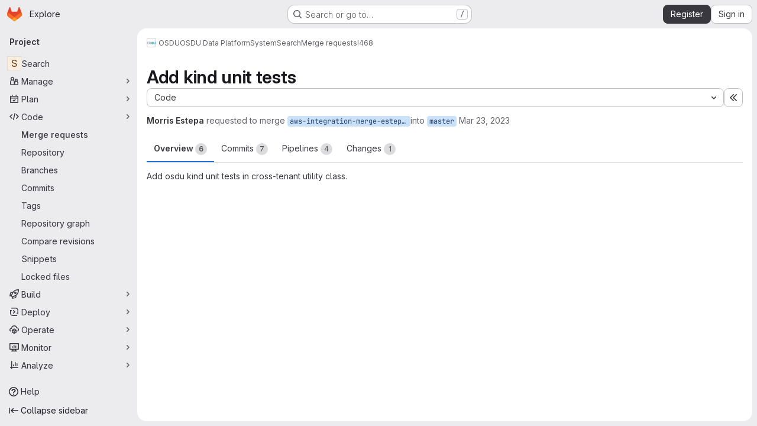

--- FILE ---
content_type: text/html; charset=utf-8
request_url: https://community.opengroup.org/osdu/platform/system/search-service/-/merge_requests/468
body_size: 19854
content:







<!DOCTYPE html>
<html class="gl-system ui-neutral with-top-bar with-header application-chrome page-with-panels with-gl-container-queries " lang="en">
<head prefix="og: http://ogp.me/ns#">
<meta charset="utf-8">
<meta content="IE=edge" http-equiv="X-UA-Compatible">
<meta content="width=device-width, initial-scale=1" name="viewport">
<title>Add kind unit tests (!468) · Merge requests · OSDU / OSDU Data Platform / System / Search · GitLab</title>
<script>
//<![CDATA[
window.gon={};gon.api_version="v4";gon.default_avatar_url="https://community.opengroup.org/assets/no_avatar-849f9c04a3a0d0cea2424ae97b27447dc64a7dbfae83c036c45b403392f0e8ba.png";gon.max_file_size=10;gon.asset_host=null;gon.webpack_public_path="/assets/webpack/";gon.relative_url_root="";gon.user_color_mode="gl-system";gon.user_color_scheme="white";gon.markdown_surround_selection=null;gon.markdown_automatic_lists=null;gon.markdown_maintain_indentation=null;gon.math_rendering_limits_enabled=true;gon.allow_immediate_namespaces_deletion=true;gon.iframe_rendering_enabled=false;gon.iframe_rendering_allowlist=[];gon.recaptcha_api_server_url="https://www.recaptcha.net/recaptcha/api.js";gon.recaptcha_sitekey="6LdJKZgaAAAAAL1NRvZM6LVINOtATswn_ibAaQgz";gon.gitlab_url="https://community.opengroup.org";gon.promo_url="https://about.gitlab.com";gon.forum_url="https://forum.gitlab.com";gon.docs_url="https://docs.gitlab.com";gon.revision="1010a9b2b76";gon.feature_category="code_review_workflow";gon.gitlab_logo="/assets/gitlab_logo-2957169c8ef64c58616a1ac3f4fc626e8a35ce4eb3ed31bb0d873712f2a041a0.png";gon.secure=true;gon.sprite_icons="/assets/icons-dafe78f1f5f3f39844d40e6211b4b6b2b89533b96324c26e6ca12cfd6cf1b0ca.svg";gon.sprite_file_icons="/assets/file_icons/file_icons-90de312d3dbe794a19dee8aee171f184ff69ca9c9cf9fe37e8b254e84c3a1543.svg";gon.illustrations_path="/images/illustrations.svg";gon.emoji_sprites_css_path="/assets/emoji_sprites-bd26211944b9d072037ec97cb138f1a52cd03ef185cd38b8d1fcc963245199a1.css";gon.emoji_backend_version=4;gon.gridstack_css_path="/assets/lazy_bundles/gridstack-f42069e5c7b1542688660592b48f2cbd86e26b77030efd195d124dbd8fe64434.css";gon.test_env=false;gon.disable_animations=false;gon.suggested_label_colors={"#cc338b":"Magenta-pink","#dc143c":"Crimson","#c21e56":"Rose red","#cd5b45":"Dark coral","#ed9121":"Carrot orange","#eee600":"Titanium yellow","#009966":"Green-cyan","#8fbc8f":"Dark sea green","#6699cc":"Blue-gray","#e6e6fa":"Lavender","#9400d3":"Dark violet","#330066":"Deep violet","#36454f":"Charcoal grey","#808080":"Gray"};gon.first_day_of_week=0;gon.time_display_relative=true;gon.time_display_format=0;gon.ee=true;gon.jh=false;gon.dot_com=false;gon.uf_error_prefix="UF";gon.pat_prefix="";gon.keyboard_shortcuts_enabled=true;gon.broadcast_message_dismissal_path=null;gon.diagramsnet_url="https://embed.diagrams.net";gon.features={"uiForOrganizations":false,"organizationSwitching":false,"findAndReplace":false,"removeMonitorMetrics":true,"newProjectCreationForm":false,"workItemsClientSideBoards":false,"glqlWorkItems":true,"glqlAggregation":false,"glqlTypescript":false,"archiveGroup":false,"accessibleLoadingButton":false,"projectStudioEnabled":true,"advancedContextResolver":true,"duoUiNext":false,"agenticChatGa":true,"dapUseFoundationalFlowsSetting":true,"allowIframesInMarkdown":false,"glqlLoadOnClick":false,"showMergeRequestStatusDraft":false,"mrPipelinesGraphql":false,"ciPipelineCreationRequestsRealtime":false,"ciPipelineStatusesUpdatedSubscription":false,"notificationsTodosButtons":false,"mergeWidgetStopPolling":false,"mergeTrainsSkipTrain":true,"securityPolicyApprovalWarnMode":true,"allowMergeTrainRetryMerge":true,"mrReportsTab":false,"mrSecurityWidgetGraphql":true};gon.roadmap_epics_limit=1000;gon.subscriptions_url="https://customers.gitlab.com";gon.abilities={"resolveVulnerabilityWithAi":false,"measureCommentTemperature":false};
//]]>
</script>

<script>
//<![CDATA[
const root = document.documentElement;
if (window.matchMedia('(prefers-color-scheme: dark)').matches) {
  root.classList.add('gl-dark');
}

window.matchMedia('(prefers-color-scheme: dark)').addEventListener('change', (e) => {
  if (e.matches) {
    root.classList.add('gl-dark');
  } else {
    root.classList.remove('gl-dark');
  }
});

//]]>
</script>
<script>
//<![CDATA[
var gl = window.gl || {};
gl.startup_calls = {"/osdu/platform/system/search-service/-/merge_requests/468/diffs_metadata.json?diff_head=true\u0026view=inline\u0026w=1":{},"/osdu/platform/system/search-service/-/merge_requests/468/discussions.json?notes_filter=0\u0026per_page=20\u0026persist_filter=false":{},"/osdu/platform/system/search-service/-/merge_requests/468/widget.json":{},"/osdu/platform/system/search-service/-/merge_requests/468/cached_widget.json":{},"/osdu/platform/system/search-service/-/merge_requests/468.json?serializer=sidebar_extras":{}};
gl.startup_graphql_calls = null;

if (gl.startup_calls && window.fetch) {
  Object.keys(gl.startup_calls).forEach(apiCall => {
   gl.startup_calls[apiCall] = {
      fetchCall: fetch(apiCall, {
        // Emulate XHR for Rails AJAX request checks
        headers: {
          'X-Requested-With': 'XMLHttpRequest'
        },
        // fetch won’t send cookies in older browsers, unless you set the credentials init option.
        // We set to `same-origin` which is default value in modern browsers.
        // See https://github.com/whatwg/fetch/pull/585 for more information.
        credentials: 'same-origin'
      })
    };
  });
}
if (gl.startup_graphql_calls && window.fetch) {
  const headers = {"X-CSRF-Token":"sqo2IlgeXA1_9CN6l4IoMpr6H-O5RC1BLYDu7Rlq9cCHXqgw-BLtppgJdmQLYsuWyUv60Yme3wnwDmqExh4U5w","x-gitlab-feature-category":"code_review_workflow"};
  const url = `https://community.opengroup.org/api/graphql`

  const opts = {
    method: "POST",
    headers: {
      "Content-Type": "application/json",
      ...headers,
    }
  };

  gl.startup_graphql_calls = gl.startup_graphql_calls.map(call => ({
    ...call,
    fetchCall: fetch(url, {
      ...opts,
      credentials: 'same-origin',
      body: JSON.stringify(call)
    })
  }))
}


//]]>
</script>



<meta content="light dark" name="color-scheme">
<link rel="stylesheet" href="/assets/application-abccfa37b0f17cedddf56895cec864ac4f135996a53749e184b6795ed8e8f38a.css" media="(prefers-color-scheme: light)" />
<link rel="stylesheet" href="/assets/application_dark-781abccc6b4b0c240f759a865fbe4122481d5684e558de337acd8f95da33428a.css" media="(prefers-color-scheme: dark)" />
<link rel="stylesheet" href="/assets/page_bundles/merge_request-c6f260eb48cf3aef7c4713a5bd19819610af51a191f6ebf7728d9510743a8940.css" /><link rel="stylesheet" href="/assets/page_bundles/issuable-a1426ec32621b16dfde0bb759644dde9c2420a266b82578555e8cf4478d95dca.css" /><link rel="stylesheet" href="/assets/page_bundles/notes_shared-8f7a9513332533cc4a53b3be3d16e69570e82bc87b3f8913578eaeb0dce57e21.css" /><link rel="stylesheet" href="/assets/page_bundles/design_management-714c36aa7869317006d0fdf3fa26fe925dcbcda6a0c71a93a3e54f3fc27ca849.css" /><link rel="stylesheet" href="/assets/page_bundles/merge_requests-48c3a4a8c93b041e5b37db65df96a2d7f544285ef25cca3841fdb928defbd03c.css" /><link rel="stylesheet" href="/assets/page_bundles/pipelines-73aa3826d1ff6db534ba4e57bcc5d791bd6058b88c0caeaa5c16d7857acb5ac2.css" /><link rel="stylesheet" href="/assets/page_bundles/reports-29e64d01ce221f24f5d01336bdfebb32405c7ed6bd1ca434396aacedb72dd3e3.css" /><link rel="stylesheet" href="/assets/page_bundles/ci_status-a8a0940e57bbda1e5773df806e02e1d49d605920f355620790dff8de65c19ff4.css" /><link rel="stylesheet" href="/assets/page_bundles/labels-b23cc06813aa6fbbc608e40531a9a2c605d4b464b1a2b1bd22360ba37986127f.css" /><link rel="stylesheet" href="/assets/page_bundles/commit_description-9e7efe20f0cef17d0606edabfad0418e9eb224aaeaa2dae32c817060fa60abcc.css" /><link rel="stylesheet" href="/assets/page_bundles/work_items-af321897c3b1ae7c1f6f0cb993681211b837df7ec8e5ff59e3795fd08ab83a13.css" />
<link rel="stylesheet" href="/assets/tailwind_cqs-cfa5ad95f1919bde4c01925c1fccc6b9fe2b2d8d09292b9cea6682c16a488183.css" />


<link rel="stylesheet" href="/assets/fonts-deb7ad1d55ca77c0172d8538d53442af63604ff490c74acc2859db295c125bdb.css" />
<link rel="stylesheet" href="/assets/highlight/themes/white-c47e38e4a3eafd97b389c0f8eec06dce295f311cdc1c9e55073ea9406b8fe5b0.css" media="(prefers-color-scheme: light)" />
<link rel="stylesheet" href="/assets/highlight/themes/dark-8796b0549a7cd8fd6d2646619fa5840db4505d7031a76d5441a3cee1d12390d2.css" media="(prefers-color-scheme: dark)" />

<script src="/assets/webpack/runtime.33a07adf.bundle.js" defer="defer"></script>
<script src="/assets/webpack/main.27d230ec.chunk.js" defer="defer"></script>
<script src="/assets/webpack/tracker.85adcc5f.chunk.js" defer="defer"></script>
<script>
//<![CDATA[
window.snowplowOptions = {"namespace":"gl","hostname":"community.opengroup.org:443","postPath":"/-/collect_events","forceSecureTracker":true,"appId":"gitlab_sm"};
gl = window.gl || {};
gl.snowplowStandardContext = {"schema":"iglu:com.gitlab/gitlab_standard/jsonschema/1-1-7","data":{"environment":"self-managed","source":"gitlab-rails","correlation_id":"01KF9Z0PP4VZC8K9JPGFEVZCMX","extra":{},"user_id":null,"global_user_id":null,"user_type":null,"is_gitlab_team_member":null,"namespace_id":217,"ultimate_parent_namespace_id":17,"project_id":19,"feature_enabled_by_namespace_ids":null,"realm":"self-managed","deployment_type":"self-managed","context_generated_at":"2026-01-19T01:48:23.518Z"}};
gl.snowplowPseudonymizedPageUrl = "https://community.opengroup.org/namespace217/project19/-/merge_requests/468";
gl.maskedDefaultReferrerUrl = null;
gl.ga4MeasurementId = 'G-ENFH3X7M5Y';
gl.duoEvents = ["ai_question_category","perform_completion_worker","process_gitlab_duo_question","agent_platform_session_created","agent_platform_session_dropped","agent_platform_session_finished","agent_platform_session_resumed","agent_platform_session_started","agent_platform_session_stopped","ai_response_time","ci_repository_xray_artifact_created","cleanup_stuck_agent_platform_session","click_enable_ai_catalog_item_button","click_purchase_seats_button_group_duo_pro_home_page","code_suggestion_accepted_in_ide","code_suggestion_rejected_in_ide","code_suggestion_shown_in_ide","code_suggestions_connection_details_rate_limit_exceeded","code_suggestions_direct_access_rate_limit_exceeded","code_suggestions_rate_limit_exceeded","create_ai_catalog_item","create_ai_catalog_item_consumer","create_ai_self_hosted_model","default_answer","delete_ai_catalog_item","delete_ai_catalog_item_consumer","delete_ai_self_hosted_model","detected_high_comment_temperature","detected_repeated_high_comment_temperature","dismiss_sast_vulnerability_false_positive_analysis","encounter_duo_code_review_error_during_review","error_answer","excluded_files_from_duo_code_review","execute_llm_method","find_no_issues_duo_code_review_after_review","find_nothing_to_review_duo_code_review_on_mr","finish_duo_workflow_execution","finish_mcp_tool_call","forced_high_temperature_commenting","i_quickactions_q","include_repository_xray_data_into_code_generation_prompt","mention_gitlabduo_in_mr_comment","post_comment_duo_code_review_on_diff","process_gitlab_duo_slash_command","react_thumbs_down_on_duo_code_review_comment","react_thumbs_up_on_duo_code_review_comment","reported_sast_vulnerability_false_positive_analysis","request_ask_help","request_duo_chat_response","request_review_duo_code_review_on_mr_by_author","request_review_duo_code_review_on_mr_by_non_author","requested_comment_temperature","retry_duo_workflow_execution","start_duo_workflow_execution","start_mcp_tool_call","submit_gitlab_duo_question","tokens_per_embedding","tokens_per_user_request_prompt","tokens_per_user_request_response","trigger_ai_catalog_item","trigger_sast_vulnerability_fp_detection_workflow","troubleshoot_job","update_ai_catalog_item","update_ai_catalog_item_consumer","update_ai_self_hosted_model","update_model_selection_feature","update_self_hosted_ai_feature_to_vendored_model","view_ai_catalog_item","view_ai_catalog_item_index","view_ai_catalog_project_managed"];
gl.onlySendDuoEvents = true;


//]]>
</script>
<link rel="preload" href="/assets/application-abccfa37b0f17cedddf56895cec864ac4f135996a53749e184b6795ed8e8f38a.css" as="style" type="text/css">
<link rel="preload" href="/assets/highlight/themes/white-c47e38e4a3eafd97b389c0f8eec06dce295f311cdc1c9e55073ea9406b8fe5b0.css" as="style" type="text/css">




<script src="/assets/webpack/commons-pages.search.show-super_sidebar.38f249e1.chunk.js" defer="defer"></script>
<script src="/assets/webpack/super_sidebar.db941e69.chunk.js" defer="defer"></script>
<script src="/assets/webpack/prosemirror.1da0b164.chunk.js" defer="defer"></script>
<script src="/assets/webpack/commons-pages.groups-pages.groups.achievements-pages.groups.activity-pages.groups.analytics.ci_cd_an-8a40a427.9967ce8c.chunk.js" defer="defer"></script>
<script src="/assets/webpack/commons-pages.projects-pages.projects.activity-pages.projects.alert_management.details-pages.project-93b287cd.4f9ded23.chunk.js" defer="defer"></script>
<script src="/assets/webpack/d44db2dd.5617a772.chunk.js" defer="defer"></script>
<script src="/assets/webpack/commons-pages.admin.topics.edit-pages.admin.topics.new-pages.groups.comment_templates-pages.groups.e-6d0ba5ec.3c7c6c7e.chunk.js" defer="defer"></script>
<script src="/assets/webpack/540c13ba.410c6bb4.chunk.js" defer="defer"></script>
<script src="/assets/webpack/commons-pages.admin.topics.edit-pages.admin.topics.new-pages.groups.comment_templates-pages.groups.e-ebd7e26d.40b26946.chunk.js" defer="defer"></script>
<script src="/assets/webpack/commons-pages.admin.topics.edit-pages.admin.topics.new-pages.groups.comment_templates-pages.groups.e-ff3aa5ea.84413ef8.chunk.js" defer="defer"></script>
<script src="/assets/webpack/commons-pages.admin.topics.edit-pages.admin.topics.new-pages.groups.comment_templates-pages.groups.e-987c7267.17e610af.chunk.js" defer="defer"></script>
<script src="/assets/webpack/commons-pages.admin.application_settings.service_accounts-pages.admin.impersonation_tokens-pages.gro-b1fa2591.89493dda.chunk.js" defer="defer"></script>
<script src="/assets/webpack/e3fb5bcf.7ad2b07d.chunk.js" defer="defer"></script>
<script src="/assets/webpack/commons-pages.dashboard.milestones.show-pages.groups.epics.index-pages.groups.epics.new-pages.groups-9f71f517.9a3c5091.chunk.js" defer="defer"></script>
<script src="/assets/webpack/commons-pages.groups.epics.index-pages.groups.epics.new-pages.groups.epics.show-pages.groups.issues--4883e0c4.98004a57.chunk.js" defer="defer"></script>
<script src="/assets/webpack/commons-pages.groups.merge_requests-pages.groups.security.vulnerabilities.index-pages.projects.clust-df58fcae.b3f84ee0.chunk.js" defer="defer"></script>
<script src="/assets/webpack/commons-pages.groups.epics.index-pages.groups.epics.new-pages.groups.epics.show-pages.groups.issues--00f9ee0c.55e69d7c.chunk.js" defer="defer"></script>
<script src="/assets/webpack/commons-pages.groups.epics.index-pages.groups.epics.new-pages.groups.epics.show-pages.groups.issues--313d8c61.1b9be957.chunk.js" defer="defer"></script>
<script src="/assets/webpack/1f5b0d56.56ddf31e.chunk.js" defer="defer"></script>
<script src="/assets/webpack/commons-pages.dashboard.milestones.show-pages.groups.merge_requests-pages.groups.milestones.edit-pag-863b7fdd.6105279e.chunk.js" defer="defer"></script>
<script src="/assets/webpack/pages.projects.merge_requests.show.850afbc9.chunk.js" defer="defer"></script>

<meta content="object" property="og:type">
<meta content="GitLab" property="og:site_name">
<meta content="Add kind unit tests (!468) · Merge requests · OSDU / OSDU Data Platform / System / Search · GitLab" property="og:title">
<meta content="Add osdu kind unit tests in cross-tenant utility class." property="og:description">
<meta content="https://community.opengroup.org/assets/twitter_card-570ddb06edf56a2312253c5872489847a0f385112ddbcd71ccfa1570febab5d2.jpg" property="og:image">
<meta content="64" property="og:image:width">
<meta content="64" property="og:image:height">
<meta content="https://community.opengroup.org/osdu/platform/system/search-service/-/merge_requests/468" property="og:url">
<meta content="summary" property="twitter:card">
<meta content="Add kind unit tests (!468) · Merge requests · OSDU / OSDU Data Platform / System / Search · GitLab" property="twitter:title">
<meta content="Add osdu kind unit tests in cross-tenant utility class." property="twitter:description">
<meta content="https://community.opengroup.org/assets/twitter_card-570ddb06edf56a2312253c5872489847a0f385112ddbcd71ccfa1570febab5d2.jpg" property="twitter:image">
<meta property="twitter:label1" content="Author"><meta property="twitter:data1" content="Morris Estepa"><meta property="twitter:label2" content="Assignee"><meta property="twitter:data2" content="Morris Estepa">
<meta name="csrf-param" content="authenticity_token" />
<meta name="csrf-token" content="1jsEvd4Bp1zQuSz0TwYn8e9j-2xp7Ju3Gvae7U96XYvjz5qvfg0W9zdEeerT5sRVvNIeXlk2af_HeBqEkA68rA" />
<meta name="csp-nonce" />
<meta name="action-cable-url" content="/-/cable" />
<link href="/-/manifest.json" rel="manifest">
<link rel="icon" type="image/png" href="/uploads/-/system/appearance/favicon/1/favicon_0.ico" id="favicon" data-original-href="/uploads/-/system/appearance/favicon/1/favicon_0.ico" />
<link rel="apple-touch-icon" type="image/x-icon" href="/assets/apple-touch-icon-b049d4bc0dd9626f31db825d61880737befc7835982586d015bded10b4435460.png" />
<link href="/search/opensearch.xml" rel="search" title="Search GitLab" type="application/opensearchdescription+xml">




<meta content="Add osdu kind unit tests in cross-tenant utility class." name="description">
<meta content="#F1F0F6" media="(prefers-color-scheme: light)" name="theme-color">
<meta content="#232128" media="(prefers-color-scheme: dark)" name="theme-color">
</head>

<body class="tab-width-8 gl-browser-chrome gl-platform-mac " data-group="system" data-group-full-path="osdu/platform/system" data-namespace-id="217" data-page="projects:merge_requests:show" data-page-type-id="468" data-project="search-service" data-project-full-path="osdu/platform/system/search-service" data-project-id="19" data-project-studio-enabled="true">
<div id="js-tooltips-container"></div>
<script>
//<![CDATA[
gl = window.gl || {};
gl.GfmAutoComplete = gl.GfmAutoComplete || {};
gl.GfmAutoComplete.dataSources = {"epics":"/osdu/platform/system/search-service/-/autocomplete_sources/epics","iterations":"/osdu/platform/system/search-service/-/autocomplete_sources/iterations","vulnerabilities":"/osdu/platform/system/search-service/-/autocomplete_sources/vulnerabilities","members":"/osdu/platform/system/search-service/-/autocomplete_sources/members?type=MergeRequest\u0026type_id=468","issues":"/osdu/platform/system/search-service/-/autocomplete_sources/issues","mergeRequests":"/osdu/platform/system/search-service/-/autocomplete_sources/merge_requests","labels":"/osdu/platform/system/search-service/-/autocomplete_sources/labels?type=MergeRequest\u0026type_id=468","milestones":"/osdu/platform/system/search-service/-/autocomplete_sources/milestones","commands":"/osdu/platform/system/search-service/-/autocomplete_sources/commands?type=MergeRequest\u0026type_id=468","snippets":"/osdu/platform/system/search-service/-/autocomplete_sources/snippets","contacts":"/osdu/platform/system/search-service/-/autocomplete_sources/contacts?type=MergeRequest\u0026type_id=468"};


//]]>
</script>
<script>
//<![CDATA[
gl = window.gl || {};
gl.client = {"isChrome":true,"isMac":true};


//]]>
</script>


<header class="super-topbar js-super-topbar"></header>
<div class="layout-page js-page-layout page-gutter  page-with-super-sidebar">
<script>
//<![CDATA[
const outer = document.createElement('div');
outer.style.visibility = 'hidden';
outer.style.overflow = 'scroll';
document.body.appendChild(outer);
const inner = document.createElement('div');
outer.appendChild(inner);
const scrollbarWidth = outer.offsetWidth - inner.offsetWidth;
outer.parentNode.removeChild(outer);
document.documentElement.style.setProperty('--scrollbar-width', `${scrollbarWidth}px`);

//]]>
</script><aside class="js-super-sidebar super-sidebar super-sidebar-loading" data-command-palette="{&quot;project_files_url&quot;:&quot;/osdu/platform/system/search-service/-/files/master?format=json&quot;,&quot;project_blob_url&quot;:&quot;/osdu/platform/system/search-service/-/blob/master&quot;}" data-force-desktop-expanded-sidebar="" data-is-saas="false" data-root-path="/" data-sidebar="{&quot;is_logged_in&quot;:false,&quot;compare_plans_url&quot;:&quot;https://about.gitlab.com/pricing&quot;,&quot;context_switcher_links&quot;:[{&quot;title&quot;:&quot;Explore&quot;,&quot;link&quot;:&quot;/explore&quot;,&quot;icon&quot;:&quot;compass&quot;}],&quot;current_menu_items&quot;:[{&quot;id&quot;:&quot;project_overview&quot;,&quot;title&quot;:&quot;Search&quot;,&quot;entity_id&quot;:19,&quot;link&quot;:&quot;/osdu/platform/system/search-service&quot;,&quot;link_classes&quot;:&quot;shortcuts-project&quot;,&quot;is_active&quot;:false},{&quot;id&quot;:&quot;manage_menu&quot;,&quot;title&quot;:&quot;Manage&quot;,&quot;icon&quot;:&quot;users&quot;,&quot;avatar_shape&quot;:&quot;rect&quot;,&quot;link&quot;:&quot;/osdu/platform/system/search-service/activity&quot;,&quot;is_active&quot;:false,&quot;items&quot;:[{&quot;id&quot;:&quot;activity&quot;,&quot;title&quot;:&quot;Activity&quot;,&quot;link&quot;:&quot;/osdu/platform/system/search-service/activity&quot;,&quot;link_classes&quot;:&quot;shortcuts-project-activity&quot;,&quot;is_active&quot;:false},{&quot;id&quot;:&quot;members&quot;,&quot;title&quot;:&quot;Members&quot;,&quot;link&quot;:&quot;/osdu/platform/system/search-service/-/project_members&quot;,&quot;is_active&quot;:false},{&quot;id&quot;:&quot;labels&quot;,&quot;title&quot;:&quot;Labels&quot;,&quot;link&quot;:&quot;/osdu/platform/system/search-service/-/labels&quot;,&quot;is_active&quot;:false}],&quot;separated&quot;:false},{&quot;id&quot;:&quot;plan_menu&quot;,&quot;title&quot;:&quot;Plan&quot;,&quot;icon&quot;:&quot;planning&quot;,&quot;avatar_shape&quot;:&quot;rect&quot;,&quot;link&quot;:&quot;/osdu/platform/system/search-service/-/issues&quot;,&quot;is_active&quot;:false,&quot;items&quot;:[{&quot;id&quot;:&quot;project_issue_list&quot;,&quot;title&quot;:&quot;Issues&quot;,&quot;link&quot;:&quot;/osdu/platform/system/search-service/-/issues&quot;,&quot;link_classes&quot;:&quot;shortcuts-issues has-sub-items&quot;,&quot;pill_count_field&quot;:&quot;openIssuesCount&quot;,&quot;pill_count_dynamic&quot;:false,&quot;is_active&quot;:false},{&quot;id&quot;:&quot;boards&quot;,&quot;title&quot;:&quot;Issue boards&quot;,&quot;link&quot;:&quot;/osdu/platform/system/search-service/-/boards&quot;,&quot;link_classes&quot;:&quot;shortcuts-issue-boards&quot;,&quot;is_active&quot;:false},{&quot;id&quot;:&quot;milestones&quot;,&quot;title&quot;:&quot;Milestones&quot;,&quot;link&quot;:&quot;/osdu/platform/system/search-service/-/milestones&quot;,&quot;is_active&quot;:false},{&quot;id&quot;:&quot;iterations&quot;,&quot;title&quot;:&quot;Iterations&quot;,&quot;link&quot;:&quot;/osdu/platform/system/search-service/-/cadences&quot;,&quot;is_active&quot;:false},{&quot;id&quot;:&quot;requirements&quot;,&quot;title&quot;:&quot;Requirements&quot;,&quot;link&quot;:&quot;/osdu/platform/system/search-service/-/requirements_management/requirements&quot;,&quot;is_active&quot;:false}],&quot;separated&quot;:false},{&quot;id&quot;:&quot;code_menu&quot;,&quot;title&quot;:&quot;Code&quot;,&quot;icon&quot;:&quot;code&quot;,&quot;avatar_shape&quot;:&quot;rect&quot;,&quot;link&quot;:&quot;/osdu/platform/system/search-service/-/merge_requests&quot;,&quot;is_active&quot;:true,&quot;items&quot;:[{&quot;id&quot;:&quot;project_merge_request_list&quot;,&quot;title&quot;:&quot;Merge requests&quot;,&quot;link&quot;:&quot;/osdu/platform/system/search-service/-/merge_requests&quot;,&quot;link_classes&quot;:&quot;shortcuts-merge_requests&quot;,&quot;pill_count_field&quot;:&quot;openMergeRequestsCount&quot;,&quot;pill_count_dynamic&quot;:false,&quot;is_active&quot;:true},{&quot;id&quot;:&quot;files&quot;,&quot;title&quot;:&quot;Repository&quot;,&quot;link&quot;:&quot;/osdu/platform/system/search-service/-/tree/master&quot;,&quot;link_classes&quot;:&quot;shortcuts-tree&quot;,&quot;is_active&quot;:false},{&quot;id&quot;:&quot;branches&quot;,&quot;title&quot;:&quot;Branches&quot;,&quot;link&quot;:&quot;/osdu/platform/system/search-service/-/branches&quot;,&quot;is_active&quot;:false},{&quot;id&quot;:&quot;commits&quot;,&quot;title&quot;:&quot;Commits&quot;,&quot;link&quot;:&quot;/osdu/platform/system/search-service/-/commits/master?ref_type=heads&quot;,&quot;link_classes&quot;:&quot;shortcuts-commits&quot;,&quot;is_active&quot;:false},{&quot;id&quot;:&quot;tags&quot;,&quot;title&quot;:&quot;Tags&quot;,&quot;link&quot;:&quot;/osdu/platform/system/search-service/-/tags&quot;,&quot;is_active&quot;:false},{&quot;id&quot;:&quot;graphs&quot;,&quot;title&quot;:&quot;Repository graph&quot;,&quot;link&quot;:&quot;/osdu/platform/system/search-service/-/network/master?ref_type=heads&quot;,&quot;link_classes&quot;:&quot;shortcuts-network&quot;,&quot;is_active&quot;:false},{&quot;id&quot;:&quot;compare&quot;,&quot;title&quot;:&quot;Compare revisions&quot;,&quot;link&quot;:&quot;/osdu/platform/system/search-service/-/compare?from=master\u0026to=master&quot;,&quot;is_active&quot;:false},{&quot;id&quot;:&quot;project_snippets&quot;,&quot;title&quot;:&quot;Snippets&quot;,&quot;link&quot;:&quot;/osdu/platform/system/search-service/-/snippets&quot;,&quot;link_classes&quot;:&quot;shortcuts-snippets&quot;,&quot;is_active&quot;:false},{&quot;id&quot;:&quot;file_locks&quot;,&quot;title&quot;:&quot;Locked files&quot;,&quot;link&quot;:&quot;/osdu/platform/system/search-service/path_locks&quot;,&quot;is_active&quot;:false}],&quot;separated&quot;:false},{&quot;id&quot;:&quot;build_menu&quot;,&quot;title&quot;:&quot;Build&quot;,&quot;icon&quot;:&quot;rocket&quot;,&quot;avatar_shape&quot;:&quot;rect&quot;,&quot;link&quot;:&quot;/osdu/platform/system/search-service/-/pipelines&quot;,&quot;is_active&quot;:false,&quot;items&quot;:[{&quot;id&quot;:&quot;pipelines&quot;,&quot;title&quot;:&quot;Pipelines&quot;,&quot;link&quot;:&quot;/osdu/platform/system/search-service/-/pipelines&quot;,&quot;link_classes&quot;:&quot;shortcuts-pipelines&quot;,&quot;is_active&quot;:false},{&quot;id&quot;:&quot;jobs&quot;,&quot;title&quot;:&quot;Jobs&quot;,&quot;link&quot;:&quot;/osdu/platform/system/search-service/-/jobs&quot;,&quot;link_classes&quot;:&quot;shortcuts-builds&quot;,&quot;is_active&quot;:false},{&quot;id&quot;:&quot;pipeline_schedules&quot;,&quot;title&quot;:&quot;Pipeline schedules&quot;,&quot;link&quot;:&quot;/osdu/platform/system/search-service/-/pipeline_schedules&quot;,&quot;link_classes&quot;:&quot;shortcuts-builds&quot;,&quot;is_active&quot;:false},{&quot;id&quot;:&quot;test_cases&quot;,&quot;title&quot;:&quot;Test cases&quot;,&quot;link&quot;:&quot;/osdu/platform/system/search-service/-/quality/test_cases&quot;,&quot;link_classes&quot;:&quot;shortcuts-test-cases&quot;,&quot;is_active&quot;:false},{&quot;id&quot;:&quot;artifacts&quot;,&quot;title&quot;:&quot;Artifacts&quot;,&quot;link&quot;:&quot;/osdu/platform/system/search-service/-/artifacts&quot;,&quot;link_classes&quot;:&quot;shortcuts-builds&quot;,&quot;is_active&quot;:false}],&quot;separated&quot;:false},{&quot;id&quot;:&quot;deploy_menu&quot;,&quot;title&quot;:&quot;Deploy&quot;,&quot;icon&quot;:&quot;deployments&quot;,&quot;avatar_shape&quot;:&quot;rect&quot;,&quot;link&quot;:&quot;/osdu/platform/system/search-service/-/releases&quot;,&quot;is_active&quot;:false,&quot;items&quot;:[{&quot;id&quot;:&quot;releases&quot;,&quot;title&quot;:&quot;Releases&quot;,&quot;link&quot;:&quot;/osdu/platform/system/search-service/-/releases&quot;,&quot;link_classes&quot;:&quot;shortcuts-deployments-releases&quot;,&quot;is_active&quot;:false},{&quot;id&quot;:&quot;packages_registry&quot;,&quot;title&quot;:&quot;Package registry&quot;,&quot;link&quot;:&quot;/osdu/platform/system/search-service/-/packages&quot;,&quot;link_classes&quot;:&quot;shortcuts-container-registry&quot;,&quot;is_active&quot;:false},{&quot;id&quot;:&quot;container_registry&quot;,&quot;title&quot;:&quot;Container registry&quot;,&quot;link&quot;:&quot;/osdu/platform/system/search-service/container_registry&quot;,&quot;is_active&quot;:false},{&quot;id&quot;:&quot;model_registry&quot;,&quot;title&quot;:&quot;Model registry&quot;,&quot;link&quot;:&quot;/osdu/platform/system/search-service/-/ml/models&quot;,&quot;is_active&quot;:false}],&quot;separated&quot;:false},{&quot;id&quot;:&quot;operations_menu&quot;,&quot;title&quot;:&quot;Operate&quot;,&quot;icon&quot;:&quot;cloud-pod&quot;,&quot;avatar_shape&quot;:&quot;rect&quot;,&quot;link&quot;:&quot;/osdu/platform/system/search-service/-/environments&quot;,&quot;is_active&quot;:false,&quot;items&quot;:[{&quot;id&quot;:&quot;environments&quot;,&quot;title&quot;:&quot;Environments&quot;,&quot;link&quot;:&quot;/osdu/platform/system/search-service/-/environments&quot;,&quot;link_classes&quot;:&quot;shortcuts-environments&quot;,&quot;is_active&quot;:false},{&quot;id&quot;:&quot;infrastructure_registry&quot;,&quot;title&quot;:&quot;Terraform modules&quot;,&quot;link&quot;:&quot;/osdu/platform/system/search-service/-/terraform_module_registry&quot;,&quot;is_active&quot;:false}],&quot;separated&quot;:false},{&quot;id&quot;:&quot;monitor_menu&quot;,&quot;title&quot;:&quot;Monitor&quot;,&quot;icon&quot;:&quot;monitor&quot;,&quot;avatar_shape&quot;:&quot;rect&quot;,&quot;link&quot;:&quot;/osdu/platform/system/search-service/-/incidents&quot;,&quot;is_active&quot;:false,&quot;items&quot;:[{&quot;id&quot;:&quot;incidents&quot;,&quot;title&quot;:&quot;Incidents&quot;,&quot;link&quot;:&quot;/osdu/platform/system/search-service/-/incidents&quot;,&quot;is_active&quot;:false},{&quot;id&quot;:&quot;service_desk&quot;,&quot;title&quot;:&quot;Service Desk&quot;,&quot;link&quot;:&quot;/osdu/platform/system/search-service/-/issues/service_desk&quot;,&quot;is_active&quot;:false}],&quot;separated&quot;:false},{&quot;id&quot;:&quot;analyze_menu&quot;,&quot;title&quot;:&quot;Analyze&quot;,&quot;icon&quot;:&quot;chart&quot;,&quot;avatar_shape&quot;:&quot;rect&quot;,&quot;link&quot;:&quot;/osdu/platform/system/search-service/-/value_stream_analytics&quot;,&quot;is_active&quot;:false,&quot;items&quot;:[{&quot;id&quot;:&quot;cycle_analytics&quot;,&quot;title&quot;:&quot;Value stream analytics&quot;,&quot;link&quot;:&quot;/osdu/platform/system/search-service/-/value_stream_analytics&quot;,&quot;link_classes&quot;:&quot;shortcuts-project-cycle-analytics&quot;,&quot;is_active&quot;:false},{&quot;id&quot;:&quot;contributors&quot;,&quot;title&quot;:&quot;Contributor analytics&quot;,&quot;link&quot;:&quot;/osdu/platform/system/search-service/-/graphs/master?ref_type=heads&quot;,&quot;is_active&quot;:false},{&quot;id&quot;:&quot;ci_cd_analytics&quot;,&quot;title&quot;:&quot;CI/CD analytics&quot;,&quot;link&quot;:&quot;/osdu/platform/system/search-service/-/pipelines/charts&quot;,&quot;is_active&quot;:false},{&quot;id&quot;:&quot;repository_analytics&quot;,&quot;title&quot;:&quot;Repository analytics&quot;,&quot;link&quot;:&quot;/osdu/platform/system/search-service/-/graphs/master/charts&quot;,&quot;link_classes&quot;:&quot;shortcuts-repository-charts&quot;,&quot;is_active&quot;:false},{&quot;id&quot;:&quot;code_review&quot;,&quot;title&quot;:&quot;Code review analytics&quot;,&quot;link&quot;:&quot;/osdu/platform/system/search-service/-/analytics/code_reviews&quot;,&quot;is_active&quot;:false},{&quot;id&quot;:&quot;issues&quot;,&quot;title&quot;:&quot;Issue analytics&quot;,&quot;link&quot;:&quot;/osdu/platform/system/search-service/-/analytics/issues_analytics&quot;,&quot;is_active&quot;:false},{&quot;id&quot;:&quot;insights&quot;,&quot;title&quot;:&quot;Insights&quot;,&quot;link&quot;:&quot;/osdu/platform/system/search-service/insights/&quot;,&quot;link_classes&quot;:&quot;shortcuts-project-insights&quot;,&quot;is_active&quot;:false},{&quot;id&quot;:&quot;model_experiments&quot;,&quot;title&quot;:&quot;Model experiments&quot;,&quot;link&quot;:&quot;/osdu/platform/system/search-service/-/ml/experiments&quot;,&quot;is_active&quot;:false}],&quot;separated&quot;:false}],&quot;current_context_header&quot;:&quot;Project&quot;,&quot;university_path&quot;:&quot;https://university.gitlab.com&quot;,&quot;support_path&quot;:&quot;https://about.gitlab.com/get-help/&quot;,&quot;docs_path&quot;:&quot;/help/docs&quot;,&quot;display_whats_new&quot;:false,&quot;show_version_check&quot;:null,&quot;search&quot;:{&quot;search_path&quot;:&quot;/search&quot;,&quot;issues_path&quot;:&quot;/dashboard/issues&quot;,&quot;mr_path&quot;:&quot;/dashboard/merge_requests&quot;,&quot;autocomplete_path&quot;:&quot;/search/autocomplete&quot;,&quot;settings_path&quot;:&quot;/search/settings&quot;,&quot;search_context&quot;:{&quot;group&quot;:{&quot;id&quot;:217,&quot;name&quot;:&quot;System&quot;,&quot;full_name&quot;:&quot;OSDU / OSDU Data Platform / System&quot;},&quot;group_metadata&quot;:{&quot;issues_path&quot;:&quot;/groups/osdu/platform/system/-/issues&quot;,&quot;mr_path&quot;:&quot;/groups/osdu/platform/system/-/merge_requests&quot;},&quot;project&quot;:{&quot;id&quot;:19,&quot;name&quot;:&quot;Search&quot;},&quot;project_metadata&quot;:{&quot;mr_path&quot;:&quot;/osdu/platform/system/search-service/-/merge_requests&quot;,&quot;issues_path&quot;:&quot;/osdu/platform/system/search-service/-/issues&quot;},&quot;code_search&quot;:false,&quot;scope&quot;:&quot;merge_requests&quot;,&quot;for_snippets&quot;:null}},&quot;panel_type&quot;:&quot;project&quot;,&quot;shortcut_links&quot;:[{&quot;title&quot;:&quot;Snippets&quot;,&quot;href&quot;:&quot;/explore/snippets&quot;,&quot;css_class&quot;:&quot;dashboard-shortcuts-snippets&quot;},{&quot;title&quot;:&quot;Groups&quot;,&quot;href&quot;:&quot;/explore/groups&quot;,&quot;css_class&quot;:&quot;dashboard-shortcuts-groups&quot;},{&quot;title&quot;:&quot;Projects&quot;,&quot;href&quot;:&quot;/explore/projects/starred&quot;,&quot;css_class&quot;:&quot;dashboard-shortcuts-projects&quot;}],&quot;terms&quot;:&quot;/-/users/terms&quot;,&quot;sign_in_visible&quot;:&quot;true&quot;,&quot;allow_signup&quot;:&quot;true&quot;,&quot;new_user_registration_path&quot;:&quot;/users/sign_up&quot;,&quot;sign_in_path&quot;:&quot;/users/sign_in?redirect_to_referer=yes&quot;}"></aside>


<div class="panels-container gl-flex gl-gap-3">
<div class="content-panels gl-flex-1 gl-w-full gl-flex gl-gap-3 gl-relative js-content-panels gl-@container/content-panels">
<div class="js-static-panel static-panel content-wrapper gl-relative paneled-view gl-flex-1 gl-overflow-y-auto gl-bg-default" id="static-panel-portal">
<div class="panel-header">
<div class="broadcast-wrapper">



</div>
<div class="top-bar-fixed container-fluid gl-rounded-t-lg gl-sticky gl-top-0 gl-left-0 gl-mx-0 gl-w-full" data-testid="top-bar">
<div class="top-bar-container gl-flex gl-items-center gl-gap-2">
<div class="gl-grow gl-basis-0 gl-flex gl-items-center gl-justify-start gl-gap-3">
<script type="application/ld+json">
{"@context":"https://schema.org","@type":"BreadcrumbList","itemListElement":[{"@type":"ListItem","position":1,"name":"OSDU","item":"https://community.opengroup.org/osdu"},{"@type":"ListItem","position":2,"name":"OSDU Data Platform","item":"https://community.opengroup.org/osdu/platform"},{"@type":"ListItem","position":3,"name":"System","item":"https://community.opengroup.org/osdu/platform/system"},{"@type":"ListItem","position":4,"name":"Search","item":"https://community.opengroup.org/osdu/platform/system/search-service"},{"@type":"ListItem","position":5,"name":"Merge requests","item":"https://community.opengroup.org/osdu/platform/system/search-service/-/merge_requests"},{"@type":"ListItem","position":6,"name":"!468","item":"https://community.opengroup.org/osdu/platform/system/search-service/-/merge_requests/468"}]}


</script>
<div data-testid="breadcrumb-links" id="js-vue-page-breadcrumbs-wrapper">
<div data-breadcrumbs-json="[{&quot;text&quot;:&quot;OSDU&quot;,&quot;href&quot;:&quot;/osdu&quot;,&quot;avatarPath&quot;:&quot;/uploads/-/system/group/avatar/17/OSDUimage.png&quot;},{&quot;text&quot;:&quot;OSDU Data Platform&quot;,&quot;href&quot;:&quot;/osdu/platform&quot;,&quot;avatarPath&quot;:null},{&quot;text&quot;:&quot;System&quot;,&quot;href&quot;:&quot;/osdu/platform/system&quot;,&quot;avatarPath&quot;:null},{&quot;text&quot;:&quot;Search&quot;,&quot;href&quot;:&quot;/osdu/platform/system/search-service&quot;,&quot;avatarPath&quot;:null},{&quot;text&quot;:&quot;Merge requests&quot;,&quot;href&quot;:&quot;/osdu/platform/system/search-service/-/merge_requests&quot;,&quot;avatarPath&quot;:null},{&quot;text&quot;:&quot;!468&quot;,&quot;href&quot;:&quot;/osdu/platform/system/search-service/-/merge_requests/468&quot;,&quot;avatarPath&quot;:null}]" id="js-vue-page-breadcrumbs"></div>
<div id="js-injected-page-breadcrumbs"></div>
<div id="js-page-breadcrumbs-extra"></div>
</div>


<div id="js-work-item-feedback"></div>

</div>

</div>
</div>

</div>
<div class="panel-content">
<div class="panel-content-inner js-static-panel-inner">
<div class="alert-wrapper alert-wrapper-top-space gl-flex gl-flex-col gl-gap-3 container-fluid container-limited">






























</div>

<div class="container-fluid container-limited project-highlight-puc">
<main class="content gl-@container/panel gl-pb-3" id="content-body" itemscope itemtype="http://schema.org/SoftwareSourceCode">
<div id="js-drawer-container"></div>
<div class="flash-container flash-container-page sticky" data-testid="flash-container">
<div id="js-global-alerts"></div>
</div>









<div class="merge-request" data-lock-version="1" data-mr-action="show" data-project-path="osdu/platform/system/search-service" data-url="/osdu/platform/system/search-service/-/merge_requests/468.json">
<div class="detail-page-header gl-flex gl-pt-5 gl-gap-3 gl-flex-wrap gl-mb-3 @sm/panel:gl-flex-nowrap @sm/panel:gl-mb-0 is-merge-request">
<h1 class="title gl-heading-1 gl-self-center gl-mb-0 gl-flex-1 gl-wrap-anywhere" data-testid="title-content">
Add kind unit tests
</h1>
<div class="gl-flex gl-flex-row gl-gap-3 gl-w-full js-issuable-actions @sm/panel:gl-w-auto">
<div class="dropdown gl-dropdown gl-flex-1">
<div data-is-fork="false" data-reviewing-docs-path="/help/user/project/merge_requests/merge_request_troubleshooting.md#check-out-merge-requests-locally-through-the-head-ref" data-source-branch="aws-integration-merge-estepamo" data-source-project-default-url="https://community.opengroup.org/osdu/platform/system/search-service.git" data-source-project-full-path="osdu/platform/system/search-service" data-source-project-path="search-service" id="js-check-out-modal"></div>
<button class="gl-button btn btn-md btn-default gl-flex gl-self-start gl-w-full @sm/panel:gl-w-auto !gl-pr-3" data-toggle="dropdown" data-testid="mr-code-dropdown" type="button"><span class="gl-button-text gl-inline-flex gl-justify-between gl-w-full">
Code
<svg class="s16 gl-icon gl-ml-2 !gl-mr-0" data-testid="chevron-down-icon"><use href="/assets/icons-dafe78f1f5f3f39844d40e6211b4b6b2b89533b96324c26e6ca12cfd6cf1b0ca.svg#chevron-down"></use></svg>

</span>

</button><div class="dropdown-menu dropdown-menu-right">
<div class="gl-dropdown-inner">
<div class="gl-dropdown-contents">
<ul>
<li class="gl-dropdown-section-header">
<header class="dropdown-header">
Review changes
</header>
</li>
<li class="gl-dropdown-item">
<button class="dropdown-item js-check-out-modal-trigger" type="button">
<div class="gl-dropdown-item-text-wrapper">
Check out branch
</div>
</button>
</li>
<li class="gl-dropdown-item">
<a target="_blank" class="dropdown-item" data-testid="open-in-workspace-button" data-event-tracking="click_new_workspace_button" data-event-label="merge_requests:show" href="/-/remote_development/workspaces/new?project=osdu%2Fplatform%2Fsystem%2Fsearch-service&amp;gitRef=aws-integration-merge-estepamo"><div class="gl-dropdown-item-text-wrapper">
Open in Workspace
</div>
</a></li>

<li class="gl-dropdown-divider">
<hr class="dropdown-divider">
</li>
<li class="gl-dropdown-section-header">
<header class="dropdown-header">
Download
</header>
</li>
<li class="gl-dropdown-item">
<a class="dropdown-item" download="" data-testid="download-email-patches-menu-item" href="/osdu/platform/system/search-service/-/merge_requests/468.patch"><div class="gl-dropdown-item-text-wrapper">
Patches
</div>
</a></li>
<li class="gl-dropdown-item">
<a class="dropdown-item" download="" data-testid="download-plain-diff-menu-item" href="/osdu/platform/system/search-service/-/merge_requests/468.diff"><div class="gl-dropdown-item-text-wrapper">
Plain diff
</div>
</a></li>
</ul>
</div>
</div>
</div>
</div>

<button class="gl-button btn btn-md btn-default btn-icon gl-h-fit gutter-toggle js-sidebar-toggle @lg/panel:!gl-hidden" type="button"><svg class="s16 gl-icon gl-button-icon " data-testid="chevron-double-lg-left-icon"><use href="/assets/icons-dafe78f1f5f3f39844d40e6211b4b6b2b89533b96324c26e6ca12cfd6cf1b0ca.svg#chevron-double-lg-left"></use></svg>
<span class="gl-button-text">
<span class="gl-sr-only">Expand sidebar</span>

</span>

</button></div>
</div>

<div data-can-summarize="false" data-diffs-path="https://community.opengroup.org/osdu/platform/system/search-service/-/merge_requests/468/diffs" data-new-comment-template-paths="[{&quot;text&quot;:&quot;Your comment templates&quot;,&quot;href&quot;:&quot;/-/profile/comment_templates&quot;}]" id="js-review-drawer"></div>
<div data-data="{&quot;iid&quot;:468,&quot;canResolveDiscussion&quot;:&quot;false&quot;,&quot;defaultBranchName&quot;:&quot;master&quot;,&quot;projectPath&quot;:&quot;osdu/platform/system/search-service&quot;,&quot;sourceProjectPath&quot;:&quot;osdu/platform/system/search-service&quot;,&quot;title&quot;:&quot;Add kind unit tests&quot;,&quot;isFluidLayout&quot;:&quot;&quot;,&quot;blocksMerge&quot;:&quot;false&quot;,&quot;imported&quot;:&quot;false&quot;,&quot;isDraft&quot;:&quot;false&quot;,&quot;tabs&quot;:[[&quot;show&quot;,&quot;Overview&quot;,&quot;/osdu/platform/system/search-service/-/merge_requests/468&quot;,6],[&quot;commits&quot;,&quot;Commits&quot;,&quot;/osdu/platform/system/search-service/-/merge_requests/468/commits&quot;,7],[&quot;pipelines&quot;,&quot;Pipelines&quot;,&quot;/osdu/platform/system/search-service/-/merge_requests/468/pipelines&quot;,4],[&quot;diffs&quot;,&quot;Changes&quot;,&quot;/osdu/platform/system/search-service/-/merge_requests/468/diffs&quot;,&quot;1&quot;]]}" id="js-merge-sticky-header"></div>
<div class="merge-request-details issuable-details" data-id="19">
<div class="merge-request-sticky-header-wrapper js-merge-request-sticky-header-wrapper">
<div class="merge-request-sticky-header gl-border-b">
<div class="detail-page-description gl-pt-2 gl-pb-4 gl-flex gl-items-baseline gl-flex-wrap gl-text-subtle gl-relative is-merge-request">
<div class="js-mr-header" data-hidden="false" data-iid="468" data-imported="false" data-is-draft="false" data-project-path="osdu/platform/system/search-service" data-state="merged"></div>
<a class="gl-my-0 gl-ml-1 gl-mr-2 gl-hidden gl-overflow-hidden gl-text-ellipsis gl-whitespace-nowrap gl-font-bold gl-text-default merge-request-sticky-title" aria-hidden="true" href="#top">Add kind unit tests
</a><div class="merge-request-author-container"><a class="author-link gl-text-link gl-font-bold gl-mr-2 js-user-link" data-user-id="13501" data-username="estepamo" data-name="Morris Estepa" data-testid="author-link" href="/estepamo"><span class="author">Morris Estepa</span></a>requested to merge </div><a title="aws-integration-merge-estepamo" class="ref-container gl-inline-block gl-truncate gl-max-w-26 gl-ml-2 gl-shrink-0" href="/osdu/platform/system/search-service/-/tree/aws-integration-merge-estepamo">aws-integration-merge-estepamo</a> <button class="gl-button btn btn-icon btn-sm btn-default btn-default-tertiary !gl-hidden @md/panel:!gl-inline-block gl-mx-1 js-source-branch-copy" title="Copy branch name &lt;kbd class=&#39;flat gl-ml-2&#39; aria-hidden=true&gt;b&lt;/kbd&gt;" aria-keyshortcuts="b" aria-label="Copy branch name" aria-live="polite" data-toggle="tooltip" data-placement="bottom" data-container="body" data-html="true" data-clipboard-text="aws-integration-merge-estepamo" type="button"><svg class="s16 gl-icon gl-button-icon " data-testid="copy-to-clipboard-icon"><use href="/assets/icons-dafe78f1f5f3f39844d40e6211b4b6b2b89533b96324c26e6ca12cfd6cf1b0ca.svg#copy-to-clipboard"></use></svg>

</button> into <a title="master" class="ref-container gl-inline-block gl-truncate gl-max-w-26 gl-shrink-0 gl-mx-2" href="/osdu/platform/system/search-service/-/tree/master">master</a>   <time class="js-timeago gl-inline-block" title="Mar 23, 2023 12:54pm" datetime="2023-03-23T12:54:15Z" tabindex="0" aria-label="Mar 23, 2023 12:54pm" data-toggle="tooltip" data-placement="top" data-container="body">Mar 23, 2023</time>
</div>

<div class="merge-request-tabs-container gl-flex gl-justify-between gl-relative gl-gap-2 is-merge-request js-tabs-affix">
<ul class="merge-request-tabs nav-tabs nav nav-links gl-flex gl-flex-nowrap gl-m-0 gl-p-0 gl-border-0 gl-h-9">
<li class="notes-tab active" data-testid="notes-tab">
<a data-action="show" data-target="#notes" data-toggle="tabvue" href="/osdu/platform/system/search-service/-/merge_requests/468">Overview
<span class="gl-badge badge badge-pill badge-neutral js-discussions-count"><span class="gl-badge-content">6</span></span>
</a>
</li>
<li class="commits-tab" data-testid="commits-tab">
<a data-action="commits" data-target="#commits" data-toggle="tabvue" href="/osdu/platform/system/search-service/-/merge_requests/468/commits">Commits
<span class="gl-badge badge badge-pill badge-neutral js-commits-count"><span class="gl-badge-content">7</span></span>
</a>
</li>
<li class="pipelines-tab">
<a data-action="pipelines" data-target="#pipelines" data-toggle="tabvue" href="/osdu/platform/system/search-service/-/merge_requests/468/pipelines">Pipelines
<span class="gl-badge badge badge-pill badge-neutral js-pipelines-mr-count"><span class="gl-badge-content">4</span></span>
</a>
</li>

<li class="diffs-tab js-diffs-tab" data-testid="diffs-tab" id="diffs-tab">
<a data-action="diffs" data-target="#diffs" data-toggle="tabvue" href="/osdu/platform/system/search-service/-/merge_requests/468/diffs">Changes
<span class="gl-badge badge badge-pill badge-neutral js-changes-tab-count" data-gid="gid://gitlab/MergeRequest/18069"><span class="gl-badge-content">1</span></span>
</a>
</li>
</ul>
<div class="merge-request-tabs-actions gl-flex gl-flex-wrap gl-items-center gl-gap-3">
<div data-blocks-merge="false" data-can-resolve-discussion="false" id="js-vue-discussion-counter"></div>
<div id="js-submit-review-button"></div>
</div>
</div>
</div>
</div>
<div class="tab-content" id="diff-notes-app">
<div id="js-diff-file-finder">
<div id="js-code-navigation"></div>
</div>
<div class="tab-pane notes voting_notes" id="notes" style="display: block">
<div class="merge-request-overview">
<section>
<div class="issuable-discussion js-vue-notes-event">
<div class="detail-page-description gl-pb-0">
<div>
<div class="description !gl-mt-4 " data-testid="description-content">
<div class="md">
<p data-sourcepos="1:1-1:55" dir="auto">Add osdu kind unit tests in cross-tenant utility class.</p>
</div>
<textarea class="hidden js-task-list-field" data-value="Add osdu kind unit tests in cross-tenant utility class."></textarea>
</div>

</div>

</div>
<div class="emoji-block emoji-list-container js-noteable-awards">
<div class="gl-flex gl-flex-wrap gl-justify-between gl-pt-3">
<div data-can-award-emoji="false" data-path="/api/v4/projects/19/merge_requests/468/award_emoji" data-show-default-award-emojis="true" id="js-vue-awards-block"></div>

</div>

</div>

<div class="js-verification-alert" data-identity-verification-path="/-/identity_verification" data-identity-verification-required="false"></div>
<script>
//<![CDATA[
window.gl = window.gl || {};
window.gl.mrWidgetData = {"id":18069,"iid":468,"source_project_full_path":"osdu/platform/system/search-service","target_project_full_path":"osdu/platform/system/search-service","can_create_pipeline_in_target_project":false,"email_patches_path":"/osdu/platform/system/search-service/-/merge_requests/468.patch","plain_diff_path":"/osdu/platform/system/search-service/-/merge_requests/468.diff","merge_request_basic_path":"/osdu/platform/system/search-service/-/merge_requests/468.json?serializer=basic","merge_request_widget_path":"/osdu/platform/system/search-service/-/merge_requests/468/widget.json","merge_request_cached_widget_path":"/osdu/platform/system/search-service/-/merge_requests/468/cached_widget.json","commit_change_content_path":"/osdu/platform/system/search-service/-/merge_requests/468/commit_change_content","conflicts_docs_path":"/help/user/project/merge_requests/conflicts.md","reviewing_and_managing_merge_requests_docs_path":"/help/user/project/merge_requests/merge_request_troubleshooting.md#check-out-merge-requests-locally-through-the-head-ref","merge_request_pipelines_docs_path":"/help/ci/pipelines/merge_request_pipelines.md","ci_environments_status_path":"/osdu/platform/system/search-service/-/merge_requests/468/ci_environments_status","user_callouts_path":"/-/users/callouts","suggest_pipeline_feature_id":"suggest_pipeline","migrate_jenkins_feature_id":"migrate_from_jenkins_banner","is_dismissed_suggest_pipeline":true,"is_dismissed_jenkins_migration":true,"human_access":null,"new_project_pipeline_path":"/osdu/platform/system/search-service/-/pipelines/new","source_project_default_url":"https://community.opengroup.org/osdu/platform/system/search-service.git","issues_links":{"assign_to_closing":"/osdu/platform/system/search-service/-/merge_requests/468/assign_related_issues","assign_to_closing_count":0,"closing":"","closing_count":0,"mentioned_but_not_closing":"","mentioned_count":0},"security_reports_docs_path":"/help/user/application_security/detect/security_scanning_results.md#merge-request-security-widget","enabled_reports":{"sast":false,"container_scanning":false,"dast":false,"dependency_scanning":false,"license_scanning":false,"coverage_fuzzing":false,"secret_detection":false,"api_fuzzing":false},"show_gitpod_button":false,"gitpod_url":null,"gitpod_enabled":false,"merge_request_path":"/osdu/platform/system/search-service/-/merge_requests/468","require_password_to_approve":false,"merge_request_approvers_available":true,"multiple_approval_rules_available":true,"pipeline_id":174920,"pipeline_iid":5987,"can_read_vulnerabilities":false,"can_read_vulnerability_feedback":false,"create_vulnerability_feedback_issue_path":null,"create_vulnerability_feedback_merge_request_path":null,"create_vulnerability_feedback_dismissal_path":null,"discover_project_security_path":null,"has_approvals_available":true,"api_approval_settings_path":"/api/v4/projects/19/merge_requests/468/approval_settings","merge_immediately_docs_path":"/help/ci/pipelines/merge_trains.md#skip-the-merge-train-and-merge-immediately","saml_approval_path":null,"require_saml_auth_to_approve":false}

window.gl.mrWidgetData.artifacts_endpoint = '/osdu/platform/system/search-service/-/pipelines/:pipeline_artifacts_id/downloadable_artifacts.json';
window.gl.mrWidgetData.artifacts_endpoint_placeholder = ':pipeline_artifacts_id';
window.gl.mrWidgetData.pipeline_etag = '/api/graphql:pipelines/sha/112988c69f7e5f42bcda2e1d77cdc8ea8a41760c';
window.gl.mrWidgetData.squash_before_merge_help_path = '/help/user/project/merge_requests/squash_and_merge.md';
window.gl.mrWidgetData.ci_troubleshooting_docs_path = '/help/ci/debugging.md';
window.gl.mrWidgetData.mr_troubleshooting_docs_path = '/help/user/project/merge_requests/merge_request_troubleshooting.md';
window.gl.mrWidgetData.pipeline_must_succeed_docs_path = '/help/user/project/merge_requests/auto_merge.md#require-a-successful-pipeline-for-merge';
window.gl.mrWidgetData.code_coverage_check_help_page_path = '/help/ci/testing/code_coverage/_index.md#add-a-coverage-check-approval-rule';
window.gl.mrWidgetData.security_configuration_path = '/osdu/platform/system/search-service/-/security/configuration';
window.gl.mrWidgetData.license_compliance_docs_path = '/help/user/compliance/license_scanning_of_cyclonedx_files/_index.md';
window.gl.mrWidgetData.eligible_approvers_docs_path = '/help/user/project/merge_requests/approvals/rules.md#eligible-approvers';
window.gl.mrWidgetData.approvals_help_path = '/help/user/project/merge_requests/approvals/_index.md';
window.gl.mrWidgetData.codequality_help_path = '/help/ci/testing/code_quality.md#pipeline-details-view';
window.gl.mrWidgetData.false_positive_doc_url = '/help/user/application_security/vulnerabilities/_index.md';
window.gl.mrWidgetData.can_view_false_positive = 'true';
window.gl.mrWidgetData.user_preferences_gitpod_path = '/-/profile/preferences#user_gitpod_enabled';
window.gl.mrWidgetData.user_profile_enable_gitpod_path = '/-/user_settings/profile?user%5Bgitpod_enabled%5D=true';
window.gl.mrWidgetData.saml_approval_path = window.gl.mrWidgetData.saml_approval_path;



//]]>
</script><h2 class="gl-sr-only" id="merge-request-widgets-heading">
Merge request reports
</h2>
<div aria-labelledby="merge-request-widgets-heading" class="mr-widget" id="js-vue-mr-widget" role="region"></div>

<div data-archived="false" data-current-user-data="null" data-endpoint-metadata="/osdu/platform/system/search-service/-/merge_requests/468/diffs_metadata.json?diff_head=true&amp;view=inline&amp;w=1" data-help-page-path="/help/user/project/merge_requests/reviews/suggestions.md" data-is-locked="" data-new-comment-template-paths="[{&quot;text&quot;:&quot;Your comment templates&quot;,&quot;href&quot;:&quot;/-/profile/comment_templates&quot;}]" data-noteable-data="{&quot;id&quot;:18069,&quot;iid&quot;:468,&quot;description&quot;:&quot;Add osdu kind unit tests in cross-tenant utility class.&quot;,&quot;title&quot;:&quot;Add kind unit tests&quot;,&quot;merge_params&quot;:{},&quot;state&quot;:&quot;merged&quot;,&quot;source_branch&quot;:&quot;aws-integration-merge-estepamo&quot;,&quot;target_branch&quot;:&quot;master&quot;,&quot;source_branch_path&quot;:&quot;/osdu/platform/system/search-service/-/tree/aws-integration-merge-estepamo&quot;,&quot;target_branch_path&quot;:&quot;/osdu/platform/system/search-service/-/tree/master&quot;,&quot;diff_head_sha&quot;:&quot;112988c69f7e5f42bcda2e1d77cdc8ea8a41760c&quot;,&quot;create_note_path&quot;:&quot;/osdu/platform/system/search-service/notes?target_id=18069\u0026target_type=merge_request&quot;,&quot;preview_note_path&quot;:&quot;/osdu/platform/system/search-service/-/preview_markdown?target_id=468\u0026target_type=MergeRequest&quot;,&quot;can_receive_suggestion&quot;:true,&quot;create_issue_to_resolve_discussions_path&quot;:null,&quot;new_blob_path&quot;:null,&quot;current_user&quot;:{&quot;can_create_note&quot;:false,&quot;can_update&quot;:false,&quot;can_create_confidential_note&quot;:false},&quot;is_project_archived&quot;:false,&quot;project_id&quot;:19,&quot;require_password_to_approve&quot;:false}" data-noteable-type="MergeRequest" data-notes-data="{&quot;noteableType&quot;:&quot;merge_request&quot;,&quot;noteableId&quot;:18069,&quot;projectId&quot;:19,&quot;groupId&quot;:null,&quot;discussionsPath&quot;:&quot;/osdu/platform/system/search-service/-/merge_requests/468/discussions.json&quot;,&quot;registerPath&quot;:&quot;/users/sign_up?redirect_to_referer=yes&quot;,&quot;newSessionPath&quot;:&quot;/users/sign_in?redirect_to_referer=yes&quot;,&quot;markdownDocsPath&quot;:&quot;/help/user/markdown.md&quot;,&quot;quickActionsDocsPath&quot;:&quot;/help/user/project/quick_actions.md&quot;,&quot;closePath&quot;:&quot;/osdu/platform/system/search-service/-/merge_requests/468?merge_request%5Bstate_event%5D=close&quot;,&quot;reopenPath&quot;:&quot;/osdu/platform/system/search-service/-/merge_requests/468?merge_request%5Bstate_event%5D=reopen&quot;,&quot;notesPath&quot;:&quot;/osdu/platform/system/search-service/noteable/merge_request/18069/notes&quot;,&quot;prerenderedNotesCount&quot;:10,&quot;lastFetchedAt&quot;:1768787303000000,&quot;notesFilter&quot;:null,&quot;draftsPath&quot;:&quot;/osdu/platform/system/search-service/-/merge_requests/468/drafts&quot;,&quot;draftsPublishPath&quot;:&quot;/osdu/platform/system/search-service/-/merge_requests/468/drafts/publish&quot;,&quot;draftsDiscardPath&quot;:&quot;/osdu/platform/system/search-service/-/merge_requests/468/drafts/discard&quot;}" data-notes-filters="{&quot;Show all activity&quot;:0,&quot;Show comments only&quot;:1,&quot;Show history only&quot;:2}" data-report-abuse-path="/-/abuse_reports/add_category" data-target-type="merge_request" id="js-vue-mr-discussions"></div>
</div>
</section>
<aside aria-label="merge_request" aria-live="polite" class="right-sidebar js-right-sidebar js-issuable-sidebar right-sidebar-expanded right-sidebar-merge-requests right-sidebar-collapsed" data-always-show-toggle data-auto-collapse data-issuable-type="merge_request">
<div class="issuable-sidebar is-merge-request">
<div class="issuable-sidebar-header @md/panel:gl-flex @lg/panel:!gl-hidden gl-justify-end">
<button class="gl-button btn btn-md btn-default gutter-toggle gl-float-right js-sidebar-toggle has-tooltip !gl-border-0" type="button" aria-label="Toggle sidebar" title="Collapse sidebar" data-container="body" data-placement="left" data-boundary="viewport" type="button"><span class="gl-button-text">
<span class="js-sidebar-toggle-container gl-button-text" data-is-expanded="true"><svg class="s16 js-sidebar-expand hidden" data-testid="chevron-double-lg-left-icon"><use href="/assets/icons-dafe78f1f5f3f39844d40e6211b4b6b2b89533b96324c26e6ca12cfd6cf1b0ca.svg#chevron-double-lg-left"></use></svg><svg class="s16 js-sidebar-collapse " data-testid="chevron-double-lg-right-icon"><use href="/assets/icons-dafe78f1f5f3f39844d40e6211b4b6b2b89533b96324c26e6ca12cfd6cf1b0ca.svg#chevron-double-lg-right"></use></svg></span>

</span>

</button></div>
<form class="issuable-context-form inline-update js-issuable-update !gl-pr-2" action="/osdu/platform/system/search-service/-/merge_requests/468.json" accept-charset="UTF-8" data-remote="true" method="post"><div class="block assignee gl-mt-3" data-testid="assignee-block-container">
<div class="js-sidebar-assignees-root" data-field="merge_request" data-max-assignees="200">
<div class="title hide-collapsed gl-flex gl-justify-between gl-items-center !gl-mb-0">
<span class="gl-font-bold">Assignee</span>
<span class="gl-spinner-container" role="status"><span aria-hidden class="gl-spinner gl-spinner-sm gl-spinner-dark !gl-align-text-bottom"></span><span class="gl-sr-only !gl-absolute">Loading</span>
</span>
</div>
</div>

</div>
<div class="block reviewer" data-testid="reviewers-block-container">
<div class="js-sidebar-reviewers-root" data-field="merge_request">
<div class="title hide-collapsed gl-flex gl-justify-between gl-items-center !gl-mb-0">
<span class="gl-font-bold">Reviewers</span>
<span class="gl-spinner-container" role="status"><span aria-hidden class="gl-spinner gl-spinner-sm gl-spinner-dark !gl-align-text-bottom"></span><span class="gl-sr-only !gl-absolute">Loading</span>
</span>
</div>
</div>
<div class="selectbox hide-collapsed">
<div class="js-reviewers-inputs"></div>
<div class="dropdown "><button class="dropdown-menu-toggle js-reviewer-search js-author-search js-multiselect js-save-user-data" type="button" data-current-user="true" data-iid="468" data-issuable-type="merge_request" data-project-id="19" data-author-id="13501" data-field-name="merge_request[reviewer_ids][]" data-issue-update="/osdu/platform/system/search-service/-/merge_requests/468.json" data-ability-name="merge_request" data-null-user="true" data-display="static" data-multi-select="true" data-dropdown-title="Select reviewers" data-dropdown-header="Reviewers" data-suggested-reviewers-help-path="/help/user/project/merge_requests/reviews/_index.md#request-a-review" data-suggested-reviewers-header="Suggestion(s)" data-all-members-header="All project members" data-show-suggested="true" data-max-select="200" data-toggle="dropdown"><span class="dropdown-toggle-text ">Select reviewers</span><svg class="s16 dropdown-menu-toggle-icon" data-testid="chevron-down-icon"><use href="/assets/icons-dafe78f1f5f3f39844d40e6211b4b6b2b89533b96324c26e6ca12cfd6cf1b0ca.svg#chevron-down"></use></svg></button><div class="dropdown-menu dropdown-select dropdown-menu-user dropdown-menu-selectable dropdown-menu-author"><div class="dropdown-title gl-flex"><span class="gl-ml-auto">Request review from</span><button class="dropdown-title-button dropdown-menu-close gl-ml-auto" aria-label="Close" type="button"><svg class="s16 dropdown-menu-close-icon" data-testid="close-icon"><use href="/assets/icons-dafe78f1f5f3f39844d40e6211b4b6b2b89533b96324c26e6ca12cfd6cf1b0ca.svg#close"></use></svg></button></div><div class="dropdown-input"><input type="search" data-testid="dropdown-input-field" class="dropdown-input-field" placeholder="Search users" autocomplete="off" /><svg class="s16 dropdown-input-search" data-testid="search-icon"><use href="/assets/icons-dafe78f1f5f3f39844d40e6211b4b6b2b89533b96324c26e6ca12cfd6cf1b0ca.svg#search"></use></svg><svg class="s16 dropdown-input-clear js-dropdown-input-clear" data-testid="close-icon"><use href="/assets/icons-dafe78f1f5f3f39844d40e6211b4b6b2b89533b96324c26e6ca12cfd6cf1b0ca.svg#close"></use></svg></div><div data-testid="dropdown-list-content" class="dropdown-content "></div><div class="dropdown-loading"><div class="gl-spinner-container gl-mt-7" role="status"><span aria-hidden class="gl-spinner gl-spinner-md gl-spinner-dark !gl-align-text-bottom"></span><span class="gl-sr-only !gl-absolute">Loading</span>
</div></div></div></div>

</div>

</div>
<div class="js-sidebar-labels-widget-root" data-allow-label-create="" data-allow-scoped-labels="true" data-can-edit="" data-iid="468" data-issuable-type="merge_request" data-labels-fetch-path="/osdu/platform/system/search-service/-/labels.json?include_ancestor_groups=true" data-labels-manage-path="/osdu/platform/system/search-service/-/labels" data-project-issues-path="/osdu/platform/system/search-service/-/merge_requests" data-project-path="osdu/platform/system/search-service" data-selected-labels="[{&quot;id&quot;:240,&quot;title&quot;:&quot;Common Code&quot;,&quot;color&quot;:&quot;#34495e&quot;,&quot;description&quot;:&quot;This issue / MR affects the common code&quot;,&quot;text_color&quot;:&quot;#FFFFFF&quot;,&quot;created_at&quot;:&quot;2020-07-08T18:51:33.523Z&quot;,&quot;updated_at&quot;:&quot;2023-07-20T09:56:06.184Z&quot;,&quot;group_id&quot;:17,&quot;project_id&quot;:null,&quot;template&quot;:false},{&quot;id&quot;:970,&quot;title&quot;:&quot;MR::Testing&quot;,&quot;color&quot;:&quot;#330066&quot;,&quot;description&quot;:&quot;Merge request label for indicting changes for unit, integration, etc. testing &quot;,&quot;text_color&quot;:&quot;#FFFFFF&quot;,&quot;created_at&quot;:&quot;2022-09-15T23:56:04.242Z&quot;,&quot;updated_at&quot;:&quot;2024-05-30T09:30:10.800Z&quot;,&quot;group_id&quot;:17,&quot;project_id&quot;:null,&quot;template&quot;:false},{&quot;id&quot;:157,&quot;title&quot;:&quot;no-detached-pipeline&quot;,&quot;color&quot;:&quot;#428BCA&quot;,&quot;description&quot;:&quot; \&quot;no-detached-pipeline\&quot; label for the committer pipeline&quot;,&quot;text_color&quot;:&quot;#FFFFFF&quot;,&quot;created_at&quot;:&quot;2020-06-17T21:27:44.817Z&quot;,&quot;updated_at&quot;:&quot;2020-06-17T21:27:44.817Z&quot;,&quot;group_id&quot;:211,&quot;project_id&quot;:null,&quot;template&quot;:false}]"></div>
<div class="block milestone" data-testid="sidebar-milestones">
<div class="js-sidebar-milestone-widget-root" data-can-edit="" data-issue-iid="468" data-project-path="osdu/platform/system/search-service"></div>
</div>

<div class="js-sidebar-time-tracking-root block">
<!-- / Fallback while content is loading -->
<div class="title hide-collapsed gl-flex gl-justify-between gl-items-center !gl-mb-0">
<span class="gl-font-bold">Time tracking</span>
<span class="gl-spinner-container" role="status"><span aria-hidden class="gl-spinner gl-spinner-sm gl-spinner-dark !gl-align-text-bottom"></span><span class="gl-sr-only !gl-absolute">Loading</span>
</span>
</div>
</div>
<div class="js-sidebar-participants-widget-root"></div>
</form><script class="js-sidebar-options" type="application/json">{"endpoint":"/osdu/platform/system/search-service/-/merge_requests/468.json?serializer=sidebar_extras","toggleSubscriptionEndpoint":"/osdu/platform/system/search-service/-/merge_requests/468/toggle_subscription","moveIssueEndpoint":"/osdu/platform/system/search-service/-/issues/468/move","projectsAutocompleteEndpoint":"/-/autocomplete/projects?project_id=19","editable":"","currentUser":null,"rootPath":"/","fullPath":"osdu/platform/system/search-service","iid":468,"id":18069,"severity":null,"timeTrackingLimitToHours":false,"canCreateTimelogs":null,"createNoteEmail":null,"issuableType":"merge_request","directlyInviteMembers":"false","weightOptions":["None","Any",0,1,2,3,4,5,6,7,8,9,10,11,12,13,14,15,16,17,18,19,20],"weightNoneValue":"None","multipleApprovalRulesAvailable":true}</script>
</div>
</aside>

</div>

</div>
<div class="tab-pane commits" id="commits" style="">

</div>
<div class="tab-pane pipelines" id="pipelines" style="">
<div data-artifacts-endpoint="/osdu/platform/system/search-service/-/pipelines/:pipeline_artifacts_id/downloadable_artifacts.json" data-artifacts-endpoint-placeholder=":pipeline_artifacts_id" data-disable-initialization data-empty-state-svg-path="/assets/illustrations/empty-state/empty-pipeline-md-da65fef91300a7624533aef4ed0ccc9a4e26aea98447f3b3f38214f0b6179c54.svg" data-endpoint="/osdu/platform/system/search-service/-/merge_requests/468/pipelines" data-error-state-svg-path="/assets/illustrations/empty-state/empty-job-failed-md-de6ea5f513519f451925880fe046b96bb15e72638ea39b35795c5eeda04f4f09.svg" data-full-path="osdu/platform/system/search-service" data-graphql-path="/api/graphql" data-project-id="19" id="commit-pipeline-table-view"></div>


</div>

<div class="tab-pane diffs" data-changes-empty-state-illustration="/assets/illustrations/empty-state/empty-commit-md-3d909692128c5f66d129418cf4f8e73c6e12b09409e62b1cc81e940e66fc5a1f.svg" data-codequality-report-available="false" data-current-user-data="null" data-default-suggestion-commit-message="Apply %{suggestions_count} suggestion(s) to %{files_count} file(s)

%{co_authored_by}" data-dismiss-endpoint="/-/users/callouts" data-endpoint="/osdu/platform/system/search-service/-/merge_requests/468/diffs.json?diff_head=true" data-endpoint-batch="/osdu/platform/system/search-service/-/merge_requests/468/diffs_batch.json?diff_head=true" data-endpoint-diff-for-path="/osdu/platform/system/search-service/-/merge_requests/468/diff_for_path.json" data-endpoint-metadata="/osdu/platform/system/search-service/-/merge_requests/468/diffs_metadata.json?diff_head=true&amp;view=inline&amp;w=1" data-file-by-file-default="" data-help-page-path="/help/user/project/merge_requests/reviews/suggestions.md" data-iid="468" data-is-fluid-layout="" data-is-forked="false" data-new-comment-template-paths="[{&quot;text&quot;:&quot;Your comment templates&quot;,&quot;href&quot;:&quot;/-/profile/comment_templates&quot;}]" data-per-page="5" data-project-path="/osdu/platform/system/search-service" data-sast-report-available="false" data-show-suggest-popover="true" data-show-whitespace-default="true" data-source-project-default-url="https://community.opengroup.org/osdu/platform/system/search-service.git" data-source-project-full-path="osdu/platform/system/search-service" data-update-current-user-path="/api/v4/user/preferences" id="js-diffs-app" style="">

</div>

</div>
<div class="mr-loading-status">
<div class="loading hide">
<div class="gl-spinner-container" role="status"><span aria-hidden class="gl-spinner gl-spinner-lg gl-spinner-dark !gl-align-text-bottom"></span><span class="gl-sr-only !gl-absolute">Loading</span>
</div>
</div>
</div>
</div>
</div>
<div class="js-revert-commit-modal" data-branch="master" data-branch-collaboration="false" data-branches-endpoint="/osdu/platform/system/search-service/-/branches" data-endpoint="/osdu/platform/system/search-service/-/commit/df5b682018d65294e1546db27b375b64d0edabc0/revert" data-existing-branch="" data-push-code="false" data-title="Revert this merge request"></div>

<div class="js-cherry-pick-commit-modal" data-branch="master" data-branch-collaboration="false" data-branches-endpoint="/osdu/platform/system/search-service/refs" data-endpoint="/osdu/platform/system/search-service/-/commit/df5b682018d65294e1546db27b375b64d0edabc0/cherry_pick" data-existing-branch="" data-projects="[{&quot;id&quot;:&quot;19&quot;,&quot;name&quot;:&quot;osdu/platform/system/search-service&quot;,&quot;refsUrl&quot;:&quot;/osdu/platform/system/search-service/refs&quot;}]" data-push-code="false" data-target-project-id="19" data-target-project-name="osdu/platform/system/search-service" data-title="Cherry-pick this merge request"></div>

<div id="js-reviewer-drawer-portal"></div>
<script>
//<![CDATA[
  window.gl = window.gl || {};
  window.gl.webIDEPath = '/-/ide/project/osdu/platform/system/search-service/edit/'


//]]>
</script>

<script>
//<![CDATA[
// Append static, server-generated data not included in merge request entity (EE-Only)
// Object.assign would be useful here, but it blows up Phantom.js in tests
window.gl.mrWidgetData.is_geo_secondary_node = 'false' === 'true';
window.gl.mrWidgetData.geo_secondary_help_path = '/help/administration/geo/replication/configuration.md';
window.gl.mrWidgetData.sast_help_path = '/help/user/application_security/sast/_index.md';
window.gl.mrWidgetData.secret_detection_help_path = '/help/user/application_security/secret_detection/_index.md';
window.gl.mrWidgetData.container_scanning_help_path = '/help/user/application_security/container_scanning/_index.md';
window.gl.mrWidgetData.dast_help_path = '/help/user/application_security/dast/_index.md';
window.gl.mrWidgetData.dependency_scanning_help_path = '/help/user/application_security/dependency_scanning/_index.md';
window.gl.mrWidgetData.api_fuzzing_help_path = '/help/user/application_security/api_fuzzing/_index.md';
window.gl.mrWidgetData.coverage_fuzzing_help_path = '/help/user/application_security/coverage_fuzzing/_index.md';
window.gl.mrWidgetData.license_scanning_comparison_path = '/osdu/platform/system/search-service/-/merge_requests/468/license_scanning_reports'
window.gl.mrWidgetData.license_scanning_comparison_collapsed_path = '/osdu/platform/system/search-service/-/merge_requests/468/license_scanning_reports_collapsed'
window.gl.mrWidgetData.container_scanning_comparison_path = '/osdu/platform/system/search-service/-/merge_requests/468/container_scanning_reports'
window.gl.mrWidgetData.dependency_scanning_comparison_path = '/osdu/platform/system/search-service/-/merge_requests/468/dependency_scanning_reports'
window.gl.mrWidgetData.sast_comparison_path = '/osdu/platform/system/search-service/-/merge_requests/468/sast_reports'
window.gl.mrWidgetData.dast_comparison_path = '/osdu/platform/system/search-service/-/merge_requests/468/dast_reports'
window.gl.mrWidgetData.secret_detection_comparison_path = '/osdu/platform/system/search-service/-/merge_requests/468/secret_detection_reports'
window.gl.mrWidgetData.coverage_fuzzing_comparison_path = '/osdu/platform/system/search-service/-/merge_requests/468/coverage_fuzzing_reports'
window.gl.mrWidgetData.api_fuzzing_comparison_path = '/osdu/platform/system/search-service/-/merge_requests/468/api_fuzzing_reports'
window.gl.mrWidgetData.new_container_scanning_comparison_path = '/osdu/platform/system/search-service/-/merge_requests/468/security_reports?type=container_scanning'
window.gl.mrWidgetData.new_dependency_scanning_comparison_path = '/osdu/platform/system/search-service/-/merge_requests/468/security_reports?type=dependency_scanning'
window.gl.mrWidgetData.new_sast_comparison_path = '/osdu/platform/system/search-service/-/merge_requests/468/security_reports?type=sast'
window.gl.mrWidgetData.new_dast_comparison_path = '/osdu/platform/system/search-service/-/merge_requests/468/security_reports?type=dast'
window.gl.mrWidgetData.new_secret_detection_comparison_path = '/osdu/platform/system/search-service/-/merge_requests/468/security_reports?type=secret_detection'
window.gl.mrWidgetData.new_coverage_fuzzing_comparison_path = '/osdu/platform/system/search-service/-/merge_requests/468/security_reports?type=coverage_fuzzing'
window.gl.mrWidgetData.new_api_fuzzing_comparison_path = '/osdu/platform/system/search-service/-/merge_requests/468/security_reports?type=api_fuzzing'
window.gl.mrWidgetData.aiCommitMessageEnabled = false
window.gl.mrWidgetData.dismissal_descriptions = '{\"acceptable_risk\":\"The vulnerability is known, and has not been remediated or mitigated, but is considered to be an acceptable business risk.\",\"false_positive\":\"An error in reporting in which a test result incorrectly indicates the presence of a vulnerability in a system when the vulnerability is not present.\",\"mitigating_control\":\"A management, operational, or technical control (that is, safeguard or countermeasure) employed by an organization that provides equivalent or comparable protection for an information system.\",\"used_in_tests\":\"The finding is not a vulnerability because it is part of a test or is test data.\",\"not_applicable\":\"The vulnerability is known, and has not been remediated or mitigated, but is considered to be in a part of the application that will not be updated.\"}';
window.gl.mrWidgetData.customize_jira_issue_enabled = '';
window.gl.mrWidgetData.commit_path_template = '/osdu/platform/system/search-service/-/commit/$COMMIT_SHA';
window.gl.mrWidgetData.merge_trains_path = '/osdu/platform/system/search-service/-/merge_trains';
window.gl.mrWidgetData.validity_checks_enabled = 'false';



//]]>
</script><script>
//<![CDATA[
window.gl.mrWidgetData.path_locks_path = '/osdu/platform/system/search-service/path_locks'



//]]>
</script>


</main>
</div>

</div>

</div>
</div>
<div class="js-dynamic-panel paneled-view contextual-panel gl-@container/panel !gl-absolute gl-shadow-lg @xl/content-panels:gl-w-1/2 @xl/content-panels:gl-shadow-none @xl/content-panels:!gl-relative" id="contextual-panel-portal"></div>
</div>
</div>

</div>


<script>
//<![CDATA[
if ('loading' in HTMLImageElement.prototype) {
  document.querySelectorAll('img.lazy').forEach(img => {
    img.loading = 'lazy';
    let imgUrl = img.dataset.src;
    // Only adding width + height for avatars for now
    if (imgUrl.indexOf('/avatar/') > -1 && imgUrl.indexOf('?') === -1) {
      const targetWidth = img.getAttribute('width') || img.width;
      imgUrl += `?width=${targetWidth}`;
    }
    img.src = imgUrl;
    img.removeAttribute('data-src');
    img.classList.remove('lazy');
    img.classList.add('js-lazy-loaded');
    img.dataset.testid = 'js-lazy-loaded-content';
  });
}

//]]>
</script>
<script>
//<![CDATA[
gl = window.gl || {};
gl.experiments = {};


//]]>
</script>

</body>
</html>



--- FILE ---
content_type: text/javascript; charset=utf-8
request_url: https://community.opengroup.org/assets/webpack/commons-pages.admin.topics.edit-pages.admin.topics.new-pages.groups.comment_templates-pages.groups.e-987c7267.17e610af.chunk.js
body_size: 5936
content:
(this.webpackJsonp=this.webpackJsonp||[]).push([["commons-pages.admin.topics.edit-pages.admin.topics.new-pages.groups.comment_templates-pages.groups.e-987c7267"],{JTix:function(e,t,o){"use strict";o("UezY"),o("z6RN"),o("hG7+");var n=o("lCTV"),i=o("XGVf"),r=o("oCX2"),a=o("iPR/"),s=o("CbCZ"),d=o("hvGG"),l=o("L78D"),u=o("Q5rj"),c=o("ygVz"),p=o("RoRO"),m=o.n(p),h=o("nX46"),f=o.n(h),g=o("Mp8J"),v=o("FxFN"),w=o("4wgn"),b=o("tXF7"),y=o("0ENF"),k={name:"MarkdownComposer",apollo:{$subscribe:{composer:{query:f.a,variables(){return{resourceId:this.resourceId,userId:this.userId,htmlResponse:!0,clientSubscriptionId:this.composerSubscriptionID}},result({data:e}){if(!e.aiCompletionResponse)return;const{content:t,contentHtml:o}=e.aiCompletionResponse;this.aiContentPreview=t,this.aiContentPreviewHTML=o,this.aiContentPreviewLoading=!1}}}},directives:{SafeHtml:g.a},components:{GlButton:s.a,GlFormInput:d.a,GlFormGroup:l.a,GlSkeletonLoader:u.a},mixins:[c.a.mixin()],inject:["projectId","sourceBranch","targetBranch"],props:{markdown:{type:String,required:!0}},data:()=>({userPrompt:"",showComposer:!1,aiContentPreviewLoading:!1,aiContentPreview:null,aiContentPreviewHTML:null,cursorLocation:0,top:0}),computed:{resourceId(){return Object(v.c)(w.K,this.projectId)},userId:()=>Object(v.c)(w.P,gon.current_user_id),cursorText(){return this.markdown.substring(0,this.cursorLocation)},cursorAfterText(){return this.markdown.substring(this.cursorLocation)},composerSubscriptionID:()=>"composer-"+Object(a.a)()},mounted(){document.addEventListener("keyup",this.onDocumentKeyUp),y.a.$on("SHOW_COMPOSER",this.showComposerPopover),y.a.$on("CLOSE_COMPOSER",this.closeComposerPopover),this.textarea=this.$el.querySelector("textarea"),this.textarea&&(this.textarea.addEventListener("mouseup",this.onKeyUp),this.textarea.addEventListener("keyup",this.onKeyUp),this.textarea.addEventListener("scroll",this.onScroll))},beforeDestroy(){document.removeEventListener("keyup",this.onDocumentKeyUp),y.a.$off("SHOW_COMPOSER",this.showComposerPopover),y.a.$off("CLOSE_COMPOSER",this.closeComposerPopover),this.textarea&&(this.textarea.removeEventListener("mouseup",this.onKeyUp),this.textarea.removeEventListener("keyup",this.onKeyUp),this.textarea.removeEventListener("scroll",this.onScroll))},methods:{showComposerPopover(){this.showComposer=!0},closeComposerPopover(){this.showComposer=!1,this.discardAIContent()},onDocumentKeyUp(e){this.showComposer&&"Escape"===e.key&&this.closeComposerPopover()},onKeyUp(){this.cursorLocation=this.textarea.selectionEnd,this.calculateTop()},onScroll(){this.$refs.textContainer.scrollTo(0,this.textarea.scrollTop),this.calculateTop()},calculateTop(){var e=this;this.$nextTick((function(){const t=e.$refs.text.offsetTop+e.$refs.text.offsetHeight-e.textarea.scrollTop;e.top=Math.min(e.textarea.offsetHeight,Math.max(0,t))+8}))},submitComposer(){var e,t,o,n,i,r,a;let s=this.markdown||"";s=`${s.slice(0,(null===(e=this.textarea)||void 0===e?void 0:e.selectionStart)||0)}<selected-text>${s.slice((null===(t=this.textarea)||void 0===t?void 0:t.selectionStart)||0,(null===(o=this.textarea)||void 0===o?void 0:o.selectionEnd)||0)}</selected-text>${s.slice((null===(n=this.textarea)||void 0===n?void 0:n.selectionEnd)||0)}`,this.aiContentPreviewLoading=!0,this.$apollo.mutate({mutation:m.a,variables:{input:{descriptionComposer:{resourceId:this.resourceId,sourceProjectId:this.projectId,sourceBranch:this.sourceBranch,targetBranch:this.targetBranch,description:s,title:null!==(i=null===(r=document.querySelector(".js-issuable-title"))||void 0===r?void 0:r.value)&&void 0!==i?i:"",userPrompt:this.userPrompt||"",previousResponse:null!==(a=this.aiContentPreview)&&void 0!==a?a:""},clientSubscriptionId:this.composerSubscriptionID}}})},insertAiContent(){Object(b.g)({textArea:this.textarea,tag:this.aiContentPreview,cursorOffset:0,wrap:!1,replaceText:!0}),this.closeComposerPopover()},discardAIContent(){this.aiContentPreview=null,this.aiContentPreviewHTML=null,this.userPrompt=""}}},C=o("tBpV"),x=Object(C.a)(k,(function(){var e=this,t=e._self._c;return t("div",{staticClass:"gl-relative"},[e._t("default"),e._v(" "),t("div",{staticClass:"gl-absolute gl-bottom-0 gl-left-0 gl-right-0 gl-top-[-2px] gl-overflow-auto gl-overflow-x-hidden gl-border-2 gl-border-solid gl-border-transparent gl-px-[14px] gl-py-[12px]"},[t("div",{ref:"textContainer"},[t("div",{staticClass:"gfm-input-text markdown-area gl-invisible !gl-font-monospace gl-whitespace-pre-wrap gl-border-0 gl-p-0 !gl-max-h-fit",staticStyle:{"word-wrap":"break-word"}},[e._v(e._s(e.cursorText)),t("span",{ref:"text"},[e._v("|")]),e._v(e._s(e.cursorAfterText))])])]),e._v(" "),e.showComposer?t("div",{staticClass:"gl-absolute gl-left-5 gl-right-5 gl-top-0 gl-z-4 gl-overflow-hidden gl-rounded-lg gl-border-1 gl-border-solid gl-border-dropdown gl-bg-dropdown gl-shadow-md",class:{"gl-pt-0":e.aiContentPreview},style:`top: ${e.top}px`},[e.aiContentPreviewLoading||e.aiContentPreview?t("div",{staticClass:"gl-border-b-1 gl-border-dropdown gl-bg-gray-50 gl-p-4 gl-border-b-solid"},[e.aiContentPreviewLoading?t("gl-skeleton-loader",{attrs:{lines:3}}):e.aiContentPreview?t("div",{directives:[{name:"safe-html",rawName:"v-safe-html",value:e.aiContentPreview,expression:"aiContentPreview"}],staticClass:"md gl-max-h-[200px] gl-overflow-y-auto gl-whitespace-pre-wrap gl-font-monospace"}):e._e()],1):e._e(),e._v(" "),t("div",{staticClass:"gl-p-4"},[t("gl-form-group",{attrs:{label:e.__("Describe what you want to write"),"label-for":"composer-user-prompt"}},[t("gl-form-input",{attrs:{id:"composer-user-prompt",placeholder:e.__("Ask GitLab Duo to help you write descriptions, rewrite existing text and more..."),autocomplete:"off",autofocus:"","data-testid":"composer-user-prompt",disabled:e.aiContentPreviewLoading},on:{keydown:function(t){return!t.type.indexOf("key")&&e._k(t.keyCode,"enter",13,t.key,"Enter")?null:(t.preventDefault(),t.stopPropagation(),e.submitComposer.apply(null,arguments))}},model:{value:e.userPrompt,callback:function(t){e.userPrompt=t},expression:"userPrompt"}})],1),e._v(" "),t("div",{staticClass:"gl-flex gl-justify-end gl-gap-3"},[e.aiContentPreview?t("gl-button",{attrs:{variant:"danger",category:"tertiary","data-testid":"composer-discard"},on:{click:e.discardAIContent}},[e._v(e._s(e.s__("AI|Discard suggestion")))]):e._e(),e._v(" "),t("gl-button",{attrs:{variant:e.aiContentPreview?"default":"confirm",loading:e.aiContentPreviewLoading,"data-testid":"composer-submit"},on:{click:e.submitComposer}},[e.aiContentPreview?[e._v(e._s(e.s__("AI|Regenerate")))]:[e._v(e._s(e.s__("AI|Generate")))]],2),e._v(" "),e.aiContentPreview?t("gl-button",{attrs:{variant:"confirm","data-testid":"composer-insert"},on:{click:e.insertAiContent}},[e._v(e._s(e.s__("AI|Accept & Insert")))]):e._e()],1)],1)]):e._e()],2)}),[],!1,null,null,null).exports,_=o("/lV4"),E=o("2ibD"),A=o("4UiK"),P=o("3twG"),S=o("CqXh"),T=o("5c3i"),O=o("IeAI");async function M(e,t=10,o=2e3){if(o<=0)return null;const n=e();return n||(await async function(e=10){return new Promise((function(t){setTimeout(t,e)}))}(t),M(e,o-t))}var $={components:{GlAlert:n.a,MarkdownField:O.a,LocalStorageSync:S.a,MarkdownComposer:x,ContentEditor:function(){return Promise.all([o.e("prosemirror"),o.e("36df1bb1"),o.e("vendors-content_editor-gfm_copy_extra"),o.e("content_editor")]).then(o.bind(null,"Er7F"))}},directives:{Outside:i.a},inject:{canUseComposer:{default:!1}},props:{value:{type:String,required:!0},setFacade:{type:Function,required:!1,default:null},renderMarkdownPath:{type:String,required:!0},uploadsPath:{type:String,required:!1,default:function(){return window.uploads_path||""}},enableContentEditor:{type:Boolean,required:!1,default:!0},formFieldProps:{type:Object,required:!0},autofocus:{type:Boolean,required:!1,default:!1},enableAutocomplete:{type:Boolean,required:!1,default:!0},autocompleteDataSources:{type:Object,required:!1,default:function(){return{}}},supportsQuickActions:{type:Boolean,required:!1,default:!1},supportsTableOfContents:{type:Boolean,required:!1,default:!1},autosaveKey:{type:String,required:!1,default:null},markdownDocsPath:{type:String,required:!1,default:""},drawioEnabled:{type:Boolean,required:!1,default:!1},disabled:{type:Boolean,required:!1,default:!1},disableAttachments:{type:Boolean,required:!1,default:!1},codeSuggestionsConfig:{type:Object,required:!1,default:function(){return{}}},noteableType:{type:String,required:!1,default:""},restrictedToolBarItems:{type:Array,required:!1,default:function(){return[]}},restoreFromAutosave:{type:Boolean,required:!1,default:!1},newCommentTemplatePaths:{type:Array,required:!1,default:function(){return[]}},editorAiActions:{type:Array,required:!1,default:function(){return[]}},immersive:{type:Boolean,required:!1,default:!1}},data(){var e;let t;switch(null===(e=window.gon)||void 0===e?void 0:e.text_editor){case"rich_text_editor":t=T.g;break;case"plain_text_editor":t=T.i;break;default:t=localStorage.getItem(this.$options.EDITING_MODE_KEY)||T.i}const o=this.autosaveKey?Object(A.c)(this.autosaveKey):"";return{alert:null,markdown:(this.restoreFromAutosave?o:this.value)||o||"",editingMode:t,autofocused:!1}},computed:{isContentEditorActive(){return this.enableContentEditor&&this.editingMode===T.g},contentEditorAutofocused(){return!(!this.autofocus||this.autofocused)&&"end"},markdownFieldRestrictedToolBarItems(){const e=this.disableAttachments?["attach-file"]:[];return[...this.restrictedToolBarItems,...e]},isDefaultEditorEnabled(){var e;return["plain_text_editor","rich_text_editor"].includes(null===(e=window.gon)||void 0===e?void 0:e.text_editor)},composerComponent(){return this.canUseComposer?"markdown-composer":"div"}},watch:{value:"updateValue"},mounted(){var e,t=this;this.autofocusTextarea(),this.$emit("input",this.markdown,!0),this.saveDraft(),null===(e=this.setFacade)||void 0===e||e.call(this,{getValue:function(){return t.getValue()},setValue:function(e){return t.setValue(e)}}),y.a.$on(T.c,this.clearDraft)},beforeDestroy(){y.a.$off(T.c,this.clearDraft)},methods:{getValue(){return this.markdown},setValue(e){this.$emit("input",e),this.updateValue(e)},updateValue(e){this.markdown=e,this.saveDraft(),this.autosizeTextarea()},append(e){var t=this;if(!e)return void this.focus();const o=[this.markdown.trim(),e].filter(Boolean).join("\n\n");this.updateValue(o+"\n\n"),this.$nextTick((function(){t.focus()}))},setTemplate(e,t=!1){var o=this;if(!this.markdown||t)this.setValue(e);else{const t=function(){o.alert=null};this.alert={message:this.$options.i18n.applyTemplateAlert.message,variant:"warning",primaryButtonText:this.$options.i18n.applyTemplateAlert.primaryButtonText,secondaryButtonText:this.$options.i18n.applyTemplateAlert.secondaryButtonText,primaryAction:function(){o.setValue(e,!0),t()},secondaryAction:t,dismiss:t}}},updateMarkdownFromContentEditor({markdown:e}){this.markdown=e,this.$emit("input",e),this.saveDraft()},updateMarkdownFromMarkdownField({target:e}){this.markdown=e.value,this.$emit("input",e.value),this.saveDraft()},renderMarkdown(e){const t=Object(P.P)({render_quick_actions:this.supportsQuickActions,no_header_anchors:!this.supportsTableOfContents},{url:Object(P.C)(window.location.origin,this.renderMarkdownPath)});return E.a.post(t,{text:e}).then((function({data:{html:e,body:t,...o}={}}={}){return{body:t||e||"",...o}}))},onEditingModeChange(e){this.editingMode=e,this.notifyEditingModeChange(e)},onEditingModeRestored(e){this.isDefaultEditorEnabled&&(e!==T.g||this.enableContentEditor?(this.editingMode=e,this.$emit(e),this.notifyEditingModeChange(e)):this.editingMode=T.i)},async notifyEditingModeChange(e){var t=this;this.$emit(e);const o=e===T.g?function(){return t.$refs.contentEditor}:function(){return t.$refs.textarea};(await M(o)).focus()},autofocusTextarea(){this.autofocus&&this.editingMode===T.i&&(this.$refs.textarea.focus(),this.setEditorAsAutofocused())},focus(){this.editingMode===T.i?this.$refs.textarea.focus():this.$refs.contentEditor.focus()},setEditorAsAutofocused(){this.autofocused=!0},saveDraft(){this.autosaveKey&&(this.markdown?Object(A.e)(this.autosaveKey,this.markdown):Object(A.a)(this.autosaveKey))},clearDraft(e){this.autosaveKey&&e===this.autosaveKey&&Object(A.a)(this.autosaveKey)},togglePreview(e){this.editingMode===T.i&&(this.$refs.markdownField.previewMarkdown=e)},autosizeTextarea(){var e=this;this.editingMode===T.i&&this.$nextTick((function(){r.a.update(e.$refs.textarea)}))},onKeydown(e){(e.ctrlKey||e.metaKey)&&"k"===e.key&&e.preventDefault(),this.$emit("keydown",e)},onClickOutside(){this.canUseComposer&&y.a.$emit("CLOSE_COMPOSER")}},EDITING_MODE_KEY:T.h,i18n:{applyTemplateAlert:{message:Object(_.a)("Applying a template will replace the existing content. Any changes you have made will be lost."),primaryButtonText:Object(_.a)("Apply template"),secondaryButtonText:Object(_.a)("Cancel")}}},D=Object(C.a)($,(function(){var e=this,t=e._self._c;return t("div",{staticClass:"js-editor md-area-wrapper gl-rounded-lg !gl-px-0",class:{"gl-relative":!e.immersive}},[e.isDefaultEditorEnabled?e._e():t("local-storage-sync",{attrs:{value:e.editingMode,"as-string":"","storage-key":e.$options.EDITING_MODE_KEY},on:{input:e.onEditingModeRestored}}),e._v(" "),e.alert?t("gl-alert",{staticClass:"gl-mb-4",attrs:{variant:e.alert.variant,"primary-button-text":e.alert.primaryButtonText,"secondary-button-text":e.alert.secondaryButtonText},on:{primaryAction:e.alert.primaryAction,secondaryAction:e.alert.secondaryAction,dismiss:e.alert.dismiss}},[e._v("\n    "+e._s(e.alert.message)+"\n  ")]):e._e(),e._v(" "),e.isContentEditorActive?t("div",[t("content-editor",{ref:"contentEditor",attrs:{"render-markdown":e.renderMarkdown,"markdown-docs-path":e.markdownDocsPath,"new-comment-template-paths":e.newCommentTemplatePaths,"uploads-path":e.uploadsPath,markdown:e.markdown,"supports-quick-actions":e.supportsQuickActions,"supports-table-of-contents":e.supportsTableOfContents,autofocus:e.contentEditorAutofocused,placeholder:e.formFieldProps.placeholder,"drawio-enabled":e.drawioEnabled,"enable-autocomplete":e.enableAutocomplete,"autocomplete-data-sources":e.autocompleteDataSources,editable:!e.disabled,"disable-attachments":e.disableAttachments,"code-suggestions-config":e.codeSuggestionsConfig,immersive:e.immersive,"data-testid":e.formFieldProps["data-testid"]||"markdown-editor-form-field"},on:{initialized:e.setEditorAsAutofocused,change:e.updateMarkdownFromContentEditor,keydown:e.onKeydown,enableMarkdownEditor:function(t){return e.onEditingModeChange("markdownField")},focus:function(t){return e.$emit("focus")},blur:function(t){return e.$emit("blur")}},scopedSlots:e._u([{key:"header",fn:function(){return[e._t("header")]},proxy:!0},{key:"header-buttons",fn:function(){return[e._t("header-buttons")]},proxy:!0},{key:"toolbar",fn:function(){return[e._t("toolbar")]},proxy:!0}],null,!0)}),e._v(" "),t("input",e._b({attrs:{type:"hidden"},domProps:{value:e.markdown}},"input",e.formFieldProps,!1))],1):t("markdown-field",e._b({ref:"markdownField",attrs:{"data-testid":"markdown-field","markdown-preview-path":e.renderMarkdownPath,"new-comment-template-paths":e.newCommentTemplatePaths,"can-attach-file":!e.disableAttachments,"can-suggest":e.codeSuggestionsConfig.canSuggest,"editor-ai-actions":e.editorAiActions,line:e.codeSuggestionsConfig.line,lines:e.codeSuggestionsConfig.lines,"show-suggest-popover":e.codeSuggestionsConfig.showPopover,"textarea-value":e.markdown,"uploads-path":e.uploadsPath,"enable-autocomplete":e.enableAutocomplete,"autocomplete-data-sources":e.autocompleteDataSources,"markdown-docs-path":e.markdownDocsPath,"supports-quick-actions":e.supportsQuickActions,"supports-table-of-contents":e.supportsTableOfContents,"show-content-editor-switcher":e.enableContentEditor,"drawio-enabled":e.drawioEnabled,"restricted-tool-bar-items":e.markdownFieldRestrictedToolBarItems},on:{enableContentEditor:function(t){return e.onEditingModeChange("contentEditor")},handleSuggestDismissed:function(){return e.$emit("handleSuggestDismissed")}},scopedSlots:e._u([{key:"header-buttons",fn:function(){return[e._t("header-buttons")]},proxy:!0},{key:"toolbar",fn:function(){return[e._t("toolbar")]},proxy:!0},{key:"textarea",fn:function(){return[t(e.composerComponent,{directives:[{name:"outside",rawName:"v-outside",value:e.onClickOutside,expression:"onClickOutside"}],tag:"component",attrs:{markdown:e.canUseComposer?e.markdown:null}},[t("textarea",e._b({ref:"textarea",staticClass:"note-textarea js-gfm-input markdown-area",class:[{"gl-relative gl-z-3":e.canUseComposer},e.formFieldProps.class||""],attrs:{dir:"auto","data-can-suggest":e.codeSuggestionsConfig.canSuggest,"data-noteable-type":e.noteableType,"data-supports-quick-actions":e.supportsQuickActions,"data-testid":e.formFieldProps["data-testid"]||"markdown-editor-form-field",disabled:e.disabled},domProps:{value:e.markdown},on:{input:e.updateMarkdownFromMarkdownField,keydown:function(t){return e.$emit("keydown",t)},focus:function(t){return e.$emit("focus")},blur:function(t){return e.$emit("blur")}}},"textarea",e.formFieldProps,!1))])]},proxy:!0}],null,!0)},"markdown-field",e.$attrs,!1))],1)}),[],!1,null,null,null);t.a=D.exports},RoRO:function(e,t){var o={kind:"Document",definitions:[{kind:"OperationDefinition",operation:"mutation",name:{kind:"Name",value:"AiAction"},variableDefinitions:[{kind:"VariableDefinition",variable:{kind:"Variable",name:{kind:"Name",value:"input"}},type:{kind:"NonNullType",type:{kind:"NamedType",name:{kind:"Name",value:"AiActionInput"}}},directives:[]}],directives:[],selectionSet:{kind:"SelectionSet",selections:[{kind:"Field",name:{kind:"Name",value:"aiAction"},arguments:[{kind:"Argument",name:{kind:"Name",value:"input"},value:{kind:"Variable",name:{kind:"Name",value:"input"}}}],directives:[],selectionSet:{kind:"SelectionSet",selections:[{kind:"Field",name:{kind:"Name",value:"errors"},arguments:[],directives:[]}]}}]}}],loc:{start:0,end:89}};o.loc.source={body:"mutation AiAction($input: AiActionInput!) {\n  aiAction(input: $input) {\n    errors\n  }\n}\n",name:"GraphQL request",locationOffset:{line:1,column:1}};var n={};function i(e,t){for(var o=0;o<e.definitions.length;o++){var n=e.definitions[o];if(n.name&&n.name.value==t)return n}}o.definitions.forEach((function(e){if(e.name){var t=new Set;!function e(t,o){if("FragmentSpread"===t.kind)o.add(t.name.value);else if("VariableDefinition"===t.kind){var n=t.type;"NamedType"===n.kind&&o.add(n.name.value)}t.selectionSet&&t.selectionSet.selections.forEach((function(t){e(t,o)})),t.variableDefinitions&&t.variableDefinitions.forEach((function(t){e(t,o)})),t.definitions&&t.definitions.forEach((function(t){e(t,o)}))}(e,t),n[e.name.value]=t}})),e.exports=o,e.exports.AiAction=function(e,t){var o={kind:e.kind,definitions:[i(e,t)]};e.hasOwnProperty("loc")&&(o.loc=e.loc);var r=n[t]||new Set,a=new Set,s=new Set;for(r.forEach((function(e){s.add(e)}));s.size>0;){var d=s;s=new Set,d.forEach((function(e){a.has(e)||(a.add(e),(n[e]||new Set).forEach((function(e){s.add(e)})))}))}return a.forEach((function(t){var n=i(e,t);n&&o.definitions.push(n)})),o}(o,"AiAction")}}]);
//# sourceMappingURL=commons-pages.admin.topics.edit-pages.admin.topics.new-pages.groups.comment_templates-pages.groups.e-987c7267.17e610af.chunk.js.map